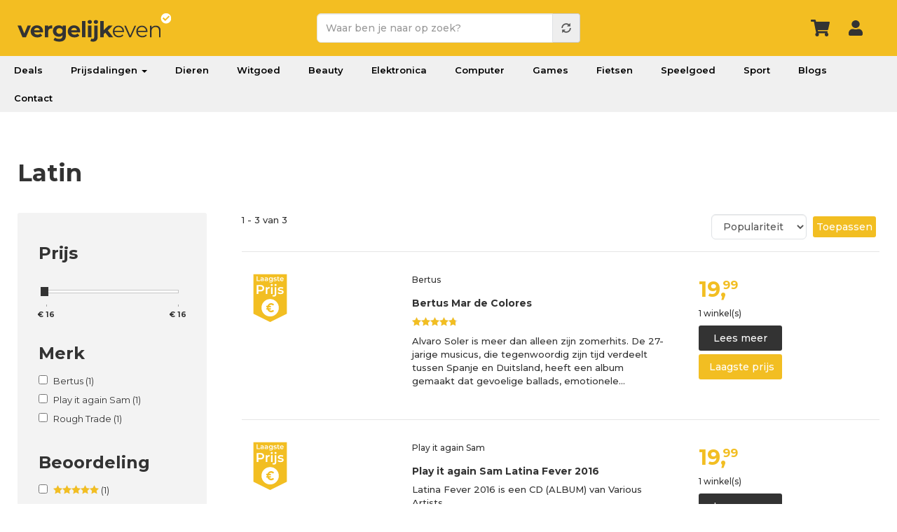

--- FILE ---
content_type: text/html; charset=UTF-8
request_url: https://www.vergelijkeven.nl/muziek-cd/latin
body_size: 10541
content:
<!DOCTYPE html>
<html  lang="nl" dir="ltr" prefix="og: https://ogp.me/ns#">
<head><script>(function(w,i,g){w[g]=w[g]||[];if(typeof w[g].push=='function')w[g].push(i)})
(window,'GTM-PQVWSPB','google_tags_first_party');</script><script>(function(w,d,s,l){w[l]=w[l]||[];(function(){w[l].push(arguments);})('set', 'developer_id.dY2E1Nz', true);
		var f=d.getElementsByTagName(s)[0],
		j=d.createElement(s);j.async=true;j.src='/xscd/';
		f.parentNode.insertBefore(j,f);
		})(window,document,'script','dataLayer');</script>
  <!-- Google Tag Manager -->
  <script>(function(w,d,s,l,i){w[l]=w[l]||[];w[l].push({'gtm.start':
        new Date().getTime(),event:'gtm.js'});var f=d.getElementsByTagName(s)[0],
      j=d.createElement(s),dl=l!='dataLayer'?'&l='+l:'';j.async=true;j.src=
      'https://www.googletagmanager.com/gtm.js?id='+i+dl;f.parentNode.insertBefore(j,f);
    })(window,document,'script','dataLayer','GTM-PQVWSPB');</script>
  <!-- End Google Tag Manager -->

  <meta charset="utf-8" />
<meta name="description" content="Vergelijk alle Latin producten. Vind de goedkoopste prijs voor Latin bij de beste winkel. ✓ Vergelijk even ✓ De beste winkels ✓ Snel besparen" />
<link rel="canonical" href="https://www.vergelijkeven.nl/muziek-cd/latin" />
<meta property="og:title" content="Latin prijs vergelijken en kopen" />
<meta property="og:description" content="Vergelijk alle Latin producten. Vind de goedkoopste prijs voor Latin bij de beste winkel. ✓ Vergelijk even ✓ De beste winkels ✓ Snel besparen" />
<meta name="Generator" content="Drupal 10 (https://www.drupal.org); Commerce 2" />
<meta name="MobileOptimized" content="width" />
<meta name="HandheldFriendly" content="true" />
<meta name="viewport" content="width=device-width, initial-scale=1.0" />
<link rel="icon" href="/favicon.ico" type="image/vnd.microsoft.icon" />

  <title>Latin prijs vergelijken en kopen| Vergelijk even</title>
  <link rel="stylesheet" media="all" href="/core/assets/vendor/jquery.ui/themes/base/core.css?t905qh" />
<link rel="stylesheet" media="all" href="/core/assets/vendor/jquery.ui/themes/base/controlgroup.css?t905qh" />
<link rel="stylesheet" media="all" href="/core/assets/vendor/jquery.ui/themes/base/autocomplete.css?t905qh" />
<link rel="stylesheet" media="all" href="/core/assets/vendor/jquery.ui/themes/base/menu.css?t905qh" />
<link rel="stylesheet" media="all" href="/core/assets/vendor/jquery.ui/themes/base/checkboxradio.css?t905qh" />
<link rel="stylesheet" media="all" href="/core/assets/vendor/jquery.ui/themes/base/resizable.css?t905qh" />
<link rel="stylesheet" media="all" href="/core/assets/vendor/jquery.ui/themes/base/button.css?t905qh" />
<link rel="stylesheet" media="all" href="/core/assets/vendor/jquery.ui/themes/base/dialog.css?t905qh" />
<link rel="stylesheet" media="all" href="/core/modules/system/css/components/align.module.css?t905qh" />
<link rel="stylesheet" media="all" href="/core/modules/system/css/components/fieldgroup.module.css?t905qh" />
<link rel="stylesheet" media="all" href="/core/modules/system/css/components/container-inline.module.css?t905qh" />
<link rel="stylesheet" media="all" href="/core/modules/system/css/components/clearfix.module.css?t905qh" />
<link rel="stylesheet" media="all" href="/core/modules/system/css/components/details.module.css?t905qh" />
<link rel="stylesheet" media="all" href="/core/modules/system/css/components/hidden.module.css?t905qh" />
<link rel="stylesheet" media="all" href="/core/modules/system/css/components/item-list.module.css?t905qh" />
<link rel="stylesheet" media="all" href="/core/modules/system/css/components/js.module.css?t905qh" />
<link rel="stylesheet" media="all" href="/core/modules/system/css/components/nowrap.module.css?t905qh" />
<link rel="stylesheet" media="all" href="/core/modules/system/css/components/position-container.module.css?t905qh" />
<link rel="stylesheet" media="all" href="/core/modules/system/css/components/progress.module.css?t905qh" />
<link rel="stylesheet" media="all" href="/core/modules/system/css/components/reset-appearance.module.css?t905qh" />
<link rel="stylesheet" media="all" href="/core/modules/system/css/components/resize.module.css?t905qh" />
<link rel="stylesheet" media="all" href="/core/modules/system/css/components/sticky-header.module.css?t905qh" />
<link rel="stylesheet" media="all" href="/core/modules/system/css/components/system-status-counter.css?t905qh" />
<link rel="stylesheet" media="all" href="/core/modules/system/css/components/system-status-report-counters.css?t905qh" />
<link rel="stylesheet" media="all" href="/core/modules/system/css/components/system-status-report-general-info.css?t905qh" />
<link rel="stylesheet" media="all" href="/core/modules/system/css/components/tablesort.module.css?t905qh" />
<link rel="stylesheet" media="all" href="/core/modules/system/css/components/tree-child.module.css?t905qh" />
<link rel="stylesheet" media="all" href="/modules/custom/deal/css/deal-variables.css?t905qh" />
<link rel="stylesheet" media="all" href="/modules/custom/deal/css/deal-user-navigation.css?t905qh" />
<link rel="stylesheet" media="all" href="/core/modules/ckeditor5/css/ckeditor5.dialog.fix.css?t905qh" />
<link rel="stylesheet" media="all" href="/core/modules/views/css/views.module.css?t905qh" />
<link rel="stylesheet" media="all" href="/modules/jquery_ui/assets/vendor/jquery.ui/themes/base/core.css?t905qh" />
<link rel="stylesheet" media="all" href="/modules/jquery_ui/assets/vendor/jquery.ui/themes/base/slider.css?t905qh" />
<link rel="stylesheet" media="all" href="/libraries/jquery-ui-slider-pips/dist/jquery-ui-slider-pips.min.css?t905qh" />
<link rel="stylesheet" media="all" href="/modules/facets/modules/facets_range_widget/css/slider.css?t905qh" />
<link rel="stylesheet" media="all" href="/core/assets/vendor/jquery.ui/themes/base/theme.css?t905qh" />
<link rel="stylesheet" media="all" href="/modules/responsive_menu/css/responsive_menu.css?t905qh" />
<link rel="stylesheet" media="all" href="/libraries/mmenu/dist/mmenu.css?t905qh" />
<link rel="stylesheet" media="all" href="/libraries/mmenu/dist/wrappers/bootstrap/mmenu.bootstrap.css?t905qh" />
<link rel="stylesheet" media="all" href="/core/modules/layout_discovery/layouts/onecol/onecol.css?t905qh" />
<link rel="stylesheet" media="all" href="/modules/jquery_ui/assets/vendor/jquery.ui/themes/base/theme.css?t905qh" />
<link rel="stylesheet" media="all" href="/modules/facets/css/hierarchical.css?t905qh" />
<link rel="stylesheet" media="all" href="//fonts.googleapis.com/css2?family=Montserrat:wght@400;500;600;700&amp;display=swap" />
<link rel="stylesheet" media="all" href="/libraries/bootstrap/css/bootstrap.min.css?t905qh" />
<link rel="stylesheet" media="all" href="/themes/bons_theme/icomoon/style.css?t905qh" />
<link rel="stylesheet" media="all" href="https://img.vergelijkeven.nl/public/color/bons_theme-2e5318b2/colors.css?t905qh" />
<link rel="stylesheet" media="all" href="/themes/bons_theme/css/section.css?t905qh" />
<link rel="stylesheet" media="all" href="/themes/bons_theme/css/element.css?t905qh" />
<link rel="stylesheet" media="all" href="/themes/bons_theme/css/style.css?t905qh" />
<link rel="stylesheet" media="all" href="/themes/custom/vergelijk/css/style.css?t905qh" />
<link rel="stylesheet" media="all" href="/themes/custom/vergelijk/css/dustin.css?t905qh" />
<link rel="stylesheet" media="all" href="/themes/custom/vergelijk/css/responsive.css?t905qh" />
<link rel="stylesheet" media="all" href="/themes/custom/vergelijk/css/popup-auth.css?t905qh" />

  <link rel="apple-touch-icon" sizes="57x57" href="/apple-icon-57x57.png">
  <link rel="apple-touch-icon" sizes="60x60" href="/apple-icon-60x60.png">
  <link rel="apple-touch-icon" sizes="72x72" href="/apple-icon-72x72.png">
  <link rel="apple-touch-icon" sizes="76x76" href="/apple-icon-76x76.png">
  <link rel="apple-touch-icon" sizes="114x114" href="/apple-icon-114x114.png">
  <link rel="apple-touch-icon" sizes="120x120" href="/apple-icon-120x120.png">
  <link rel="apple-touch-icon" sizes="144x144" href="/apple-icon-144x144.png">
  <link rel="apple-touch-icon" sizes="152x152" href="/apple-icon-152x152.png">
  <link rel="apple-touch-icon" sizes="180x180" href="/apple-icon-180x180.png">
  <link rel="icon" type="image/png" sizes="192x192"  href="/android-icon-192x192.png">
  <link rel="icon" type="image/png" sizes="32x32" href="/favicon-32x32.png">
  <link rel="icon" type="image/png" sizes="96x96" href="/favicon-96x96.png">
  <link rel="icon" type="image/png" sizes="16x16" href="/favicon-16x16.png">
  <link rel="preload" href="https://wct-2.com/wct.js" as="script">
  <link rel="manifest" href="/manifest.json">
  <meta name="msapplication-TileColor" content="#ffffff">
  <meta name="msapplication-TileImage" content="/ms-icon-144x144.png">
  <meta name="theme-color" content="#ffffff">
  <script type="text/javascript">
    (function(w, c, t, u) {
      w._wct = w._wct || {}; w._wct = u;
      var s = c.createElement(t);
      s.type = 'text/javascript'; s.async = true; s.src = 'https://wct-2.com/wct.js?type=session';
      var r = c.getElementsByTagName(t)[0];
      r.parentNode.insertBefore(s, r);
    }(window, document, 'script', {
      'uid' : '9XRFHN',
      'google_tracking_id' : 'UA-90045719-1',
      'proxy' : 'https://wct-2.com',
      'auto_tagging' : true
    }));
  </script>
  <script async src="https://rum.cronitor.io/script.js"></script>
  <script>
    window.cronitor = window.cronitor || function() { (window.cronitor.q = window.cronitor.q || []).push(arguments); };
    cronitor('config', { clientKey: 'ca671357d536381ca9507ce4e6447c46' });
  </script>
</head>
<body class="path-taxonomy has-glyphicons">
<!-- Google Tag Manager (noscript) -->
<noscript><iframe src="https://www.googletagmanager.com/ns.html?id=GTM-PQVWSPB"
                  height="0" width="0" style="display:none;visibility:hidden"></iframe></noscript>
<!-- End Google Tag Manager (noscript) -->
<a href="#main-content" class="visually-hidden focusable skip-link">
  Overslaan en naar de inhoud gaan
</a>

<div class="responsive-menu-page-wrapper">
  

  <div role="main" class="fluid-container js-quickedit-main-content">
                              <div>
            <section id="block-responsivemenumobileicon" class="responsive-menu-toggle-wrapper responsive-menu-toggle block block-responsive-menu block-responsive-menu-toggle clearfix">
  
    
      <a id="toggle-icon" class="toggle responsive-menu-toggle-icon" title="Menu" href="#off-canvas">
  <span class="icon"></span><span class="label">Menu</span>
</a>
  </section>

<section id="block-header" class="block block-block-content block-block-content4ffe6e12-d495-4f42-8b19-76d30b364fc8 clearfix">
  
    
        <div class="layout layout--onecol">
    <div  class="layout__region layout__region--content">
      <section class="block block-layout-builder block-field-blockblock-contentsectionfield-sections clearfix">
  
    
      
      <div class="field field--name-field-sections field--type-entity-reference field--label-hidden field--items">
              <div class="field--item"><div class="section section7 header accent pads" >
  <div class="container">
    <div class="row">
      <div class="col-sm-4">
                <div class="element element10">
<div class="element-body">
<a href="/" class="logo"></a>
</div>
</div>

              </div>
      <div class="col-sm-4">
                <div class="element element11">
 
<section class="block block-vergelijkeven block-vergelijkeven-search-block clearfix" style="display: none;">
  
    
      <a class="close-search" href="#"></a><form class="vergelijkeven-search-form" data-drupal-selector="vergelijkeven-search-form" action="/zoeken" method="get" id="vergelijkeven-search-form" accept-charset="UTF-8">
  <div class="form-item js-form-item form-type-textfield js-form-type-textfield form-item-query js-form-item-query form-no-label form-group form-autocomplete">
  
  
  <div class="input-group"><input data-drupal-selector="edit-query" class="form-autocomplete form-text required form-control" data-autocomplete-path="/autocomplete/products" type="text" id="edit-query--3" name="query" value="" size="60" maxlength="128" placeholder="Waar ben je naar op zoek?" required="required" aria-required="true" /><span class="input-group-addon"><span class="icon glyphicon glyphicon-refresh ajax-progress ajax-progress-throbber" aria-hidden="true"></span></span></div>

  
  
  </div>
<div data-drupal-selector="edit-actions" class="form-actions form-group js-form-wrapper form-wrapper" id="edit-actions--3"><button data-drupal-selector="edit-submit" class="button js-form-submit form-submit btn-default btn" type="submit" id="edit-submit" name="op" value=""></button></div>

</form>

  </section>

</div>

              </div>
      <div class="col-sm-4">
                <div class="element element12 user-icons">
 
<section class="block block-vergelijkeven block-vergelijkeven-user-menu-block clearfix">
  
    
      <div class="inlog"><a href="/cart" class="wagen-icon"></a><a href="/user/login" class="login-icon use-ajax" style="" data-dialog-type="modal" data-dialog-options="{&quot;width&quot;:&quot;100%&quot;,&quot;height&quot;:&quot;100%&quot;,&quot;dialogClass&quot;:&quot;popup-auth popup-auth--login&quot;}"></a><a href="/" class="top-search"></a></div>
  </section>


</div>

              </div>
  </div>
</div></div>
          </div>
  
  </section>


    </div>
  </div>

  </section>

<nav role="navigation" aria-labelledby="block-vergelijk-main-menu-menu" id="block-vergelijk-main-menu" class="block block-menu navigation menu--main">
        
      <ul class="menu menu--main nav navbar-nav">
                      <li class="first">
                                        <a href="/deals" data-drupal-link-system-path="deals">Deals</a>
              </li>
                      <li class="expanded dropdown">
                                                                    <a href="/prijsdalingen" class="dropdown-toggle" data-toggle="dropdown" data-drupal-link-system-path="node/992582">Prijsdalingen <span class="caret"></span></a>
                        <ul class="dropdown-menu">
                      <li class="first">
                                        <a href="/prijsdalingen" data-drupal-link-system-path="node/992582">Populair</a>
              </li>
                      <li>
                                        <a href="/prijsdalingen/fotocameras">Fotocamera&#039;s</a>
              </li>
                      <li>
                                        <a href="/prijsdalingen/huishoudelijke-apparaten">Huishoudelijke apparaten</a>
              </li>
                      <li>
                                        <a href="/prijsdalingen/koptelefoons">Koptelefoons</a>
              </li>
                      <li class="last">
                                        <a href="/prijsdalingen/televisies" data-drupal-link-system-path="node/2581053">Televisies</a>
              </li>
        </ul>
  
              </li>
                      <li>
                                        <a href="/dieren" data-drupal-link-system-path="taxonomy/term/1426">Dieren</a>
              </li>
                      <li>
                                        <a href="/elektronica/huishoudelijke-apparaten" data-drupal-link-system-path="taxonomy/term/233">Witgoed</a>
              </li>
                      <li>
                                        <a href="/beauty" data-drupal-link-system-path="taxonomy/term/1380">Beauty</a>
              </li>
                      <li>
                                        <a href="/elektronica" data-drupal-link-system-path="taxonomy/term/232">Elektronica</a>
              </li>
                      <li>
                                        <a href="/computer" data-drupal-link-system-path="taxonomy/term/641">Computer</a>
              </li>
                      <li>
                                        <a href="/games" data-drupal-link-system-path="taxonomy/term/741">Games</a>
              </li>
                      <li>
                                        <a href="/fietsen-accessoires/fietsen" data-drupal-link-system-path="taxonomy/term/1934">Fietsen</a>
              </li>
                      <li>
                                        <a href="/speelgoed" data-drupal-link-system-path="taxonomy/term/137">Speelgoed</a>
              </li>
                      <li>
                                        <a href="/sport" data-drupal-link-system-path="taxonomy/term/995">Sport</a>
              </li>
                      <li>
                                        <a href="/blogs" data-drupal-link-system-path="node/5999228">Blogs</a>
              </li>
                      <li class="last">
                                        <a href="/contact" data-drupal-link-system-path="node/940022">Contact</a>
              </li>
        </ul>
  

  </nav>


          </div>
              
                      
                
                          <a id="main-content"></a>
          <div data-drupal-messages-fallback class="hidden"></div>
  <div>
  
    
  <div class="main search row bs-2col-stacked">
  

    <div class="col-sm-12 bs-region bs-region--top">
    <section class="block block-vergelijkeven block-vergelijkeven-term-title clearfix">
  
    
      <h1>Latin</h1>

  </section>


  </div>
  
    <div class="facets-sidebar col-sm-3 bs-region bs-region--left">
    <section class="block block-layout-builder block-field-blocktaxonomy-termcategoryfield-sidebar-blocks clearfix">
  
    
      
      <div class="field field--name-field-sidebar-blocks field--type-entity-reference field--label-hidden field--items">
              <div class="field--item">
      <div class="field field--name-field-facets field--type-block-field field--label-hidden field--items">
              <div class="field--item"><section class="facet-inactive hidden block-facet--category block block-facets block-facet-blockcategorie-term-id clearfix" id="block-categorietermid">
  
      <h3 class="block-title">Categorie</h3>
    
      <div data-drupal-facet-id="categorie_term_id" class="facet-empty facet-hidden form-group"><div class="facets-widget-category">
      
</div>
</div>

  </section>

</div>
              <div class="field--item"><section class="facet-inactive block-facet--range-slider block block-facets block-facet-blockcategorie-prijs clearfix" id="block-categorieprijs">
  
      <h3 class="block-title">Prijs</h3>
    
      <div class="facets-widget-range_slider">
      <ul data-drupal-facet-id="categorie_prijs" data-drupal-facet-alias="prijs" class="facet-inactive item-list__range_slider"><li><div class="facet-slider" id="categorie_prijs"></div>
</li></ul>
</div>

  </section>

</div>
              <div class="field--item"><section class="facet-inactive hidden block-facet--checkbox block block-facets block-facet-blockcategory-on-sale clearfix" id="block-categoryonsale">
  
      <h3 class="block-title">Korting / Afgeprijsd</h3>
    
      <div data-drupal-facet-id="category_on_sale" class="facet-empty facet-hidden form-group"><div class="facets-widget-checkbox">
      
</div>
</div>

  </section>

</div>
              <div class="field--item"><section class="facet-inactive block-facet--checkbox block block-facets block-facet-blockcategorie-merk-naam clearfix" id="block-categoriemerknaam">
  
      <h3 class="block-title">Merk</h3>
    
      <div class="facets-widget-checkbox">
      <ul data-drupal-facet-id="categorie_merk_naam" data-drupal-facet-alias="merk" class="facet-inactive js-facets-checkbox-links item-list__checkbox"><li class="facet-item"><a href="/muziek-cd/latin?f%5B0%5D=merk%3ABertus" rel="nofollow" data-drupal-facet-item-id="merk-bertus" data-drupal-facet-item-value="Bertus" data-drupal-facet-item-count="1"><span class="facet-item__value">Bertus</span>
  <span class="facet-item__count">(1)</span>
</a></li><li class="facet-item"><a href="/muziek-cd/latin?f%5B0%5D=merk%3APlay%20it%20again%20Sam" rel="nofollow" data-drupal-facet-item-id="merk-play-it-again-sam" data-drupal-facet-item-value="Play it again Sam" data-drupal-facet-item-count="1"><span class="facet-item__value">Play it again Sam</span>
  <span class="facet-item__count">(1)</span>
</a></li><li class="facet-item"><a href="/muziek-cd/latin?f%5B0%5D=merk%3ARough%20Trade" rel="nofollow" data-drupal-facet-item-id="merk-rough-trade" data-drupal-facet-item-value="Rough Trade" data-drupal-facet-item-count="1"><span class="facet-item__value">Rough Trade</span>
  <span class="facet-item__count">(1)</span>
</a></li></ul>
</div>

  </section>

</div>
              <div class="field--item"><section class="facet-inactive block-facet--stars block block-facets block-facet-blockcategorie-stars clearfix" id="block-categoriestars">
  
      <h3 class="block-title">Beoordeling</h3>
    
      <div class="facets-widget-stars">
      <ul data-drupal-facet-id="categorie_stars" data-drupal-facet-alias="stars" class="facet-inactive js-facets-checkbox-links item-list__stars"><li class="facet-item"><a href="/muziek-cd/latin?f%5B0%5D=stars%3A5" rel="nofollow" data-drupal-facet-item-id="stars-5" data-drupal-facet-item-value="5" data-drupal-facet-item-count="1"><span class="rating"><span class="rating-value" data-stars="100%">&nbsp;</span></span>
  <span class="facet-item__count">(1)</span>
</a></li></ul>
</div>

  </section>

</div>
              <div class="field--item"><section class="facet-inactive hidden block-facet--checkbox block block-facets block-facet-blockcategorie-toplist clearfix" id="block-categorietoplist">
  
      <h3 class="block-title">Vergelijkeven Keuze</h3>
    
      <div data-drupal-facet-id="categorie_toplist" class="facet-empty facet-hidden form-group"><div class="facets-widget-checkbox">
      
</div>
</div>

  </section>

</div>
              <div class="field--item"><section class="facet-inactive hidden block-facet--delivery block block-facets block-facet-blockcategorie-levertijd clearfix" id="block-categorielevertijd">
  
      <h3 class="block-title">Levertijd</h3>
    
      <div data-drupal-facet-id="categorie_levertijd" class="facet-empty facet-hidden form-group"><div class="facets-widget-delivery">
      
</div>
</div>

  </section>

</div>
              <div class="field--item"><section class="facet-inactive block-facet--checkbox block block-facets block-facet-blockcategorie-voorraad clearfix" id="block-categorievoorraad">
  
      <h3 class="block-title">Voorraad</h3>
    
      <div class="facets-widget-checkbox">
      <ul data-drupal-facet-id="categorie_voorraad" data-drupal-facet-alias="voorraad" class="facet-inactive js-facets-checkbox-links item-list__checkbox"><li class="facet-item"><a href="/muziek-cd/latin?f%5B0%5D=voorraad%3A0" rel="nofollow" data-drupal-facet-item-id="voorraad-0" data-drupal-facet-item-value="0" data-drupal-facet-item-count="3"><span class="facet-item__value">Nee</span>
  <span class="facet-item__count">(3)</span>
</a></li></ul>
</div>

  </section>

</div>
          </div>
  </div>
          </div>
  
  </section>


  </div>
  
    <div class="col-sm-9">
    <section class="block block-layout-builder block-field-blocktaxonomy-termcategoryfield-view clearfix">
  
    
      
            <div class="field field--name-field-view field--type-viewsreference field--label-hidden field--item"><div class="views-element-container form-group"><div class="overview view view-product-overview view-id-product_overview view-display-id-block_2 js-view-dom-id-c630cd231239574ff091a54a783ea29e12b863894c130f11eaa311083114f8af">
  
    
      <div class="view-header">
      <button class="btn filter">Filteren</button>1 - 3 van 3
    </div>
        <div class="view-filters form-group">
      <form class="views-exposed-form" data-drupal-selector="views-exposed-form-product-overview-block-2" action="/muziek-cd/latin" method="get" id="views-exposed-form-product-overview-block-2" accept-charset="UTF-8">
  <div class="form--inline form-inline clearfix">
  <div class="form-item js-form-item form-type-textfield js-form-type-textfield form-item-query js-form-item-query form-no-label form-group">
  
  
  <input placeholder="Waar ben je naar op zoek?" data-drupal-selector="edit-query" class="form-text form-control" type="text" id="edit-query--2" name="query" value="" size="30" maxlength="128" />

  
  
  </div>
<div class="form-item js-form-item form-type-select js-form-type-select form-item-sort-by js-form-item-sort-by form-group">
      <label for="edit-sort-by--2" class="control-label">Sorteren op</label>
  
  
  <div class="select-wrapper"><select data-drupal-selector="edit-sort-by" class="form-select form-control" id="edit-sort-by--2" name="sort_by"><option
            value="popularity" selected="selected">Populariteit</option><option
            value="search_api_relevance">Relevantie</option><option
            value="price">Prijs</option><option
            value="price_diff">Prijsverschil</option></select></div>

  
  
  </div>
<div data-drupal-selector="edit-actions" class="form-actions form-group js-form-wrapper form-wrapper" id="edit-actions--2"><button data-drupal-selector="edit-submit-product-overview-2" class="button js-form-submit form-submit btn-default btn" type="submit" id="edit-submit-product-overview--2" value="Toepassen">Toepassen</button></div>

</div>

</form>

    </div>
    
      <div class="view-content">
          <div class="row"><div class="col-left"><div class="image">
<a href="/product/bertus-mar-de-colores">
<span class="atl"></span>
<img src="https://img.vergelijkeven.nl/public/styles/overview/public/product/8292854.jpg?VersionId=4_z88fecbfca3a9ca6185d40019_f1190d936e6e58a83_d20250625_m020129_c005_v0501030_t0031_u01750816889903&amp;itok=o3_Gn8-p" alt="" class="img-responsive"  fetchpriority="high"  />


</a></div></div><div class="col-group">
<div class="col-mid">
<div class="brand">Bertus</div>
<h3><a href="/product/bertus-mar-de-colores">Bertus Mar de Colores</a></h3>
<div class="rating"><div class="rating-value" data-stars="96%">&nbsp;</div></div>
<div class="summary">  </div>
<div class="body">Alvaro Soler is meer dan alleen zijn zomerhits. De 27-jarige musicus, die tegenwoordig zijn tijd verdeelt tussen Spanje en Duitsland, heeft een album gemaakt dat gevoelige ballads, emotionele…</div>
</div>
<div class="col-right">
<div class="price"> <span class="amount">19,<span class="dec">99</span></div>
<div class="count"> 1 winkel(s)</div>
<a class="btn show-more" href="/product/bertus-mar-de-colores">Lees meer</a>
<a rel="nofollow" class="btn show-lowest" href="/ext/58361055/151935487560">Laagste prijs</a>
<a class="click-area" href="/product/bertus-mar-de-colores"></a>
</div>
</div></div>
    <div class="row"><div class="col-left"><div class="image">
<a href="/product/play-it-again-sam-latina-fever-2016">
<span class="atl"></span>
<img src="https://img.vergelijkeven.nl/public/styles/overview/public/product/8313253.jpg?VersionId=4_z88fecbfca3a9ca6185d40019_f1089b5efb57823d6_d20250606_m084343_c005_v0501007_t0041_u01749199423709&amp;itok=Z9B2t7iK" alt="" class="img-responsive"  fetchpriority="high"  />


</a></div></div><div class="col-group">
<div class="col-mid">
<div class="brand">Play it again Sam</div>
<h3><a href="/product/play-it-again-sam-latina-fever-2016">Play it again Sam Latina Fever 2016</a></h3>

<div class="summary">  </div>
<div class="body">Latina Fever 2016 is een CD (ALBUM) van Various Artists.…</div>
</div>
<div class="col-right">
<div class="price"> <span class="amount">19,<span class="dec">99</span></div>
<div class="count"> 1 winkel(s)</div>
<a class="btn show-more" href="/product/play-it-again-sam-latina-fever-2016">Lees meer</a>
<a rel="nofollow" class="btn show-lowest" href="/ext/58362226/151935491027">Laagste prijs</a>
<a class="click-area" href="/product/play-it-again-sam-latina-fever-2016"></a>
</div>
</div></div>
    <div class="row"><div class="col-left"><div class="image">
<a href="/product/rough-trade-compassion">
<span class="atl"></span>
<img src="https://img.vergelijkeven.nl/public/styles/overview/public/product/8317944.jpg?VersionId=4_z88fecbfca3a9ca6185d40019_f105812962d6db6cf_d20250606_m084347_c005_v0501018_t0029_u01749199427279&amp;itok=9jqQ2Vy5" alt="" class="img-responsive"  fetchpriority="high"  />


</a></div></div><div class="col-group">
<div class="col-mid">
<div class="brand">Rough Trade</div>
<h3><a href="/product/rough-trade-compassion">Rough Trade Compassion</a></h3>

<div class="summary">  </div>
<div class="body">Sexteto Canyengue is een album van Carel Kraayenhof uit 2009 en is uitgebracht onder het label Bando Dreams…</div>
</div>
<div class="col-right">
<div class="price"> <span class="amount">16,<span class="dec">99</span></div>
<div class="count"> 1 winkel(s)</div>
<a class="btn show-more" href="/product/rough-trade-compassion">Lees meer</a>
<a rel="nofollow" class="btn show-lowest" href="/ext/58365263/151935494055">Laagste prijs</a>
<a class="click-area" href="/product/rough-trade-compassion"></a>
</div>
</div></div>

    </div>
  
      
          </div>
</div>
</div>
      
  </section>


  </div>
  
    <div class="col-sm-12 bs-region bs-region--bottom">
    <section class="block block-layout-builder block-field-blocktaxonomy-termcategoryfield-sections clearfix">
  
    
      
      <div class="field field--name-field-sections field--type-entity-reference field--label-hidden field--items">
              <div class="field--item"><div class="section section12 pads" >
  <div class="container">
    <div class="row">
      <div class="col-sm-12">
                <div class="element element22">
<div class="element-view">
<div class="views-element-container form-group"><div class="view view-taxonomy-grid view-id-taxonomy_grid view-display-id-block_1 js-view-dom-id-0659f07b6ad3da86c65aa40e0e8506268de58683078a40ad24532312d02cf984">
  
    
      
  
          </div>
</div>

</div>
</div>

              </div>
  </div>
</div></div>
          </div>
  
  </section>


  </div>
  
</div>

</div>



        
    </div>

        <section id="block-footer" class="block block-block-content block-block-content2592c475-abc6-45f3-9910-62356a19010b clearfix">
  
    
        <div class="layout layout--onecol">
    <div  class="layout__region layout__region--content">
      <section class="block block-layout-builder block-field-blockblock-contentsectionfield-sections clearfix">
  
    
      
      <div class="field field--name-field-sections field--type-entity-reference field--label-hidden field--items">
              <div class="field--item"><div class="section section33 light pads" >
  <div class="container">
    <div class="row">
      <div class="col-sm-12">
                <div class="element element49 text-center">
 
<section class="block block-vergelijkeven block-vergelijkeven-subscribe-block clearfix">
  
    
      <form class="vergelijkeven-subscribe-form" data-drupal-selector="vergelijkeven-subscribe-form" action="/muziek-cd/latin" method="post" id="vergelijkeven-subscribe-form" accept-charset="UTF-8">
  <div class="form-item js-form-item form-type-textfield js-form-type-textfield form-item-email js-form-item-email form-group">
      <label for="edit-email--2" class="control-label js-form-required form-required">Schrijf je in voor onze nieuwsbrief</label>
  
  
  <input data-drupal-selector="edit-email" class="form-text required form-control" type="text" id="edit-email--2" name="email" value="" size="60" maxlength="128" placeholder="E-mailadres" required="required" aria-required="true" />

  
  
  </div>
<input autocomplete="off" data-drupal-selector="form-xlbp44x62zkex1kpi-vm6uvtmrva4u5m1o9hv5-amvi" type="hidden" name="form_build_id" value="form-xLBp44X62ZkEX1kPI-Vm6UVTmRvA4u5M1o9hV5-AmvI" /><input data-drupal-selector="edit-vergelijkeven-subscribe-form" type="hidden" name="form_id" value="vergelijkeven_subscribe_form" /><div data-drupal-selector="edit-actions" class="form-actions form-group js-form-wrapper form-wrapper" id="edit-actions--3"><button data-drupal-selector="edit-submit" class="button js-form-submit form-submit btn-default btn" type="submit" id="edit-submit--3" name="op" value="Aanmelden">Aanmelden</button></div>

</form>

  </section>


</div>

              </div>
  </div>
</div></div>
              <div class="field--item"><div class="section section19 footer-title" >
  <div class="container">
    <div class="row">
      <div class="col-sm-4">
                <div class="element element153">
<div class="element-body">
<p><a href="https://play.google.com/store/apps/details?id=nl.vergelijkeven.vergelijkeven">Vergelijkeven app (Android)</a></p>
</div>
</div>

              </div>
      <div class="col-sm-4">
                <div class="element element29">
<div class="element-body">
<p><a href="https://apps.apple.com/nl/app/vergelijkeven-nl/id6740270301">Vergelijkeven app (iOS)</a></p>
</div>
</div>

              </div>
      <div class="col-sm-4">
                <div class="element element30">
<div class="element-body">
<p><a href="/prijsdalingen">Prijsdalingen!</a></p>
</div>
</div>

              </div>
  </div>
</div></div>
              <div class="field--item"><div class="section section8 footer pads" >
  <div class="container">
        <div class="row">
      <div class="col-sm-3">
                <div class="element element14">
<h3  class="element-title">Vergelijken</h3>
<div class="element-body">
<ul>
	<li><a href="/autoverzekering-vergelijken">Autoverzekering</a></li>
	<li><a href="/energie-vergelijken">Energie</a></li>
	<li><a href="/internet-tv-en-bellen-vergelijken">Internet, tv en bellen</a></li>
	<li><a href="/mobiele-abonnement-vergelijken">Mobiele abonnement</a></li>
	<li><a href="/sim-only-vergelijken">Sim-only</a></li>
	<li><a href="/zorgverzekering-vergelijken">Zorgverzekering</a></li>
</ul>
</div>
</div>

              </div>
      <div class="col-sm-3">
                <div class="element element15">
<h3  class="element-title">Producten</h3>
<div class="element-body">
<ul>
	<li><a href="/prijsdalingen">Prijsdalingen</a></li>
	<li><a href="/baby">Baby &amp; Kinderen</a></li>
	<li><a href="/beauty">Beauty</a></li>
	<li><a href="/computer">Computer</a></li>
	<li><a href="/dieren">Dieren</a></li>
	<li><a href="/games">Games</a></li>
	<li><a href="/elektronica">Elektronica</a></li>
	<li><a href="/speelgoed">Speelgoed</a></li>
</ul>
</div>
</div>

              </div>
      <div class="col-sm-3">
                <div class="element element16">
<h3  class="element-title">Vergelijkeven.nl</h3>
<div class="element-body">
<ul>
	<li><a href="/veel-gestelde-vragen">Veel gestelde vragen</a></li>
	<li><a href="/algemene-voorwaarden">Algemene voorwaarden</a></li>
	<li><a href="/betalen">Betalen</a></li>
	<li><a href="/garantie-en-reparatie">Garantie en reparatie</a></li>
	<li><a href="/retourneren">Retourneren</a></li>
	<li><a href="/contact">Contact</a></li>
</ul>
</div>
</div>

              </div>
      <div class="col-sm-3">
                <div class="element element17">
<h3  class="element-title">Wil je ons volgen?</h3>
<div class="element-body">
<ul>
	<li><a href="https://www.instagram.com/vergelijkeven.nl">Instagram</a></li>
	<li><a href="https://www.facebook.com/profile.php?id=100095309412569">Facebook</a></li>
	<li><a href="https://twitter.com/vergelijkeven">Twitter</a></li>
</ul>

<p><img alt="Betaalmethode is iDeal" src="/sites/default/files/2023-12/Ideal-Logo.png" width="100px"></p>
</div>
</div>

              </div>
  </div>
</div></div>
              <div class="field--item"><div class="section section21 footer-onder pads" >
  <div class="container">
    <div class="row">
      <div class="col-sm-4">
              </div>
      <div class="col-sm-4">
                <div class="element element33 text-center">
<div class="element-body">
<p>&nbsp;</p>

<ul>
	<li><a href="/adverteren">Adverteren</a></li>
	<li><a href="/webwinkel-aansluiten">Webwinkel aansluiten</a></li>
	<li><a href="/winkels">Leveranciers</a></li>
	<li><a href="/disclaimer">Disclaimer</a></li>
	<li><a href="/privacy">Privacy</a></li>
	<li><a href="/Vacatures">Vacatures</a></li>
	<li>KvK: 53986644</li>
	<li>BTW: NL002272396B86</li>
</ul>

<p><a href="/copyright">Copyright</a> Vergelijk even door Creature © 2017 - 2025</p>
</div>
</div>

              </div>
      <div class="col-sm-4">
              </div>
  </div>
</div></div>
          </div>
  
  </section>


    </div>
  </div>

  </section>

<section id="block-comparebar" class="block block-vergelijkeven block-vergelijkeven-compare-bar-block clearfix">
  
    
      
  </section>



  
</div>
<div class="off-canvas-wrapper"><div id="off-canvas">
              <ul>
                    <li class="menu-item--a0e3ac57-7276-446f-bb02-efc88e9698b2 menu-name--main">
        <a href="/deals" data-drupal-link-system-path="deals">Deals</a>
              </li>
                <li class="menu-item--a56182f4-bba1-4b44-af4a-39bc8e5dc74c menu-name--main">
        <a href="/prijsdalingen" data-drupal-link-system-path="node/992582">Prijsdalingen</a>
                                <ul>
                    <li class="menu-item--_218a51f-b2b5-4f39-b98b-94194fab8fc6 menu-name--main">
        <a href="/prijsdalingen" data-drupal-link-system-path="node/992582">Populair</a>
              </li>
                <li class="menu-item--_251cb62-6ac0-48e6-9df0-0d50870eb705 menu-name--main">
        <a href="/prijsdalingen/fotocameras">Fotocamera&#039;s</a>
              </li>
                <li class="menu-item--e18272e6-c763-472e-ab6e-3f8ffab2e504 menu-name--main">
        <a href="/prijsdalingen/huishoudelijke-apparaten">Huishoudelijke apparaten</a>
              </li>
                <li class="menu-item--bf27872c-ed16-4288-b1f9-a2bb81d9d11b menu-name--main">
        <a href="/prijsdalingen/koptelefoons">Koptelefoons</a>
              </li>
                <li class="menu-item--dc184d27-77fa-42d7-b668-3f33b03f718c menu-name--main">
        <a href="/prijsdalingen/televisies" data-drupal-link-system-path="node/2581053">Televisies</a>
              </li>
        </ul>
  
              </li>
                <li class="menu-item--_cf4d7ad-e1b6-4603-bb18-a842d529bb36 menu-name--main">
        <a href="/dieren" data-drupal-link-system-path="taxonomy/term/1426">Dieren</a>
              </li>
                <li class="menu-item--d4f02413-af8f-4d2b-baf3-c7cae91b18d9 menu-name--main">
        <a href="/elektronica/huishoudelijke-apparaten" data-drupal-link-system-path="taxonomy/term/233">Witgoed</a>
                                <ul>
                    <li class="menu-item--_1008a3d-590f-47d6-81f6-0477e4ddc6a7 menu-name--main">
        <a href="/elektronica-huishoudelijke-apparaten/wasmachines" data-drupal-link-system-path="taxonomy/term/663">Wasmachines</a>
              </li>
                <li class="menu-item--_97ad626-95cb-4202-8eb8-503109d49be8 menu-name--main">
        <a href="/elektronica-huishoudelijke-apparaten/wasdrogers" data-drupal-link-system-path="taxonomy/term/1194">Wasdrogers</a>
              </li>
                <li class="menu-item--e0a8df2c-aae5-4ec3-aaba-ff03a7d0d560 menu-name--main">
        <a href="/elektronica-keukenapparaten/koelkasten" data-drupal-link-system-path="taxonomy/term/338">Koelkasten</a>
              </li>
                <li class="menu-item--e67cc2bf-c399-455b-a0a3-a831b462d15b menu-name--main">
        <a href="/elektronica-keukenapparaten/vaatwassers" data-drupal-link-system-path="taxonomy/term/1169">Vaatwassers</a>
              </li>
        </ul>
  
              </li>
                <li class="menu-item--_c32d007-beb3-460e-95c7-3c39f7f00694 menu-name--main">
        <a href="/beauty" data-drupal-link-system-path="taxonomy/term/1380">Beauty</a>
              </li>
                <li class="menu-item--_f23e5a5-c027-4655-881a-e8404fc92a64 menu-name--main">
        <a href="/elektronica" data-drupal-link-system-path="taxonomy/term/232">Elektronica</a>
              </li>
                <li class="menu-item--_78897ee-f195-4d74-b474-5fb401df4982 menu-name--main">
        <a href="/computer" data-drupal-link-system-path="taxonomy/term/641">Computer</a>
              </li>
                <li class="menu-item--c2fd0e14-e663-4d62-abeb-bced3040c4b2 menu-name--main">
        <a href="/games" data-drupal-link-system-path="taxonomy/term/741">Games</a>
              </li>
                <li class="menu-item--_91e62a5-fe5b-470b-b895-5840385054bb menu-name--main">
        <a href="/fietsen-accessoires/fietsen" data-drupal-link-system-path="taxonomy/term/1934">Fietsen</a>
              </li>
                <li class="menu-item--_826db80-2b74-42a7-8bf9-012d00fd11c7 menu-name--main">
        <a href="/speelgoed" data-drupal-link-system-path="taxonomy/term/137">Speelgoed</a>
              </li>
                <li class="menu-item--_1d5db74-2111-4267-a174-b00233d7adb6 menu-name--main">
        <a href="/sport" data-drupal-link-system-path="taxonomy/term/995">Sport</a>
              </li>
                <li class="menu-item--f2a80637-8bf8-4bea-9113-58ac80a85c92 menu-name--main">
        <a href="/blogs" data-drupal-link-system-path="node/5999228">Blogs</a>
              </li>
                <li class="menu-item--d7bc1ee2-9419-4796-91dd-a1834d2c706e menu-name--main">
        <a href="/contact" data-drupal-link-system-path="node/940022">Contact</a>
              </li>
        </ul>
  

</div></div>
<script type="application/json" data-drupal-selector="drupal-settings-json">{"path":{"baseUrl":"\/","pathPrefix":"","currentPath":"taxonomy\/term\/10830","currentPathIsAdmin":false,"isFront":false,"currentLanguage":"nl"},"pluralDelimiter":"\u0003","suppressDeprecationErrors":true,"ajaxPageState":{"libraries":"[base64]","theme":"vergelijk","theme_token":null},"ajaxTrustedUrl":{"form_action_p_pvdeGsVG5zNF_XLGPTvYSKCf43t8qZYSwcfZl2uzM":true,"\/muziek-cd\/latin":true,"\/zoeken":true},"responsive_menu":{"position":"left","theme":"theme-light","pagedim":"none","modifyViewport":true,"use_bootstrap":true,"breakpoint":"(min-width: 960px)","drag":false},"one_signal":{"category_id":"10830"},"bootstrap":{"forms_has_error_value_toggle":1},"facets":{"softLimit":{"categorie_merk_naam":10,"categorie_term_id":10},"softLimitSettings":{"categorie_merk_naam":{"showLessLabel":"Show less","showMoreLabel":"Show more"},"categorie_term_id":{"showLessLabel":"Show less","showMoreLabel":"Show more"}},"sliders":{"categorie_prijs":{"min":16,"max":16,"prefix":"\u20ac ","suffix":"","step":50,"labels":["16"],"range":true,"url":"\/muziek-cd\/latin?f%5B0%5D=prijs%3A%28min%3A__range_slider_min__%2Cmax%3A__range_slider_max__%29","values":[16,16]}}},"quicklink":{"admin_link_container_patterns":["#block-local-tasks-block a",".block-local-tasks-block a","#drupal-off-canvas a","#toolbar-administration a"],"ignore_admin_paths":true,"ignore_ajax_links":true,"ignore_file_ext":true,"total_request_limit":0,"concurrency_throttle_limit":0,"idle_wait_timeout":2000,"viewport_delay":0,"debug":false,"url_patterns_to_ignore":["user\/logout","ext\/","#","\/admin","\/edit"]},"user":{"uid":0,"permissionsHash":"1af2a6398b3b3998cb75851bca06f4894a82d18c5c92e82760eff548764b82b1"}}</script>
<script src="/core/assets/vendor/jquery/jquery.min.js?v=3.7.1"></script>
<script src="/core/assets/vendor/underscore/underscore-min.js?v=1.13.6"></script>
<script src="https://unpkg.com/quicklink@2.2.0/dist/quicklink.umd.js"></script>
<script src="/core/assets/vendor/once/once.min.js?v=1.0.1"></script>
<script src="https://img.vergelijkeven.nl/public/languages/nl_cG7DFuRfzVMUOZRgUXyRvxMq7wbkPSnMGuRYiDQXWhM.js?VersionId=4_z88fecbfca3a9ca6185d40019_f105e990a5edbf615_d20250218_m152635_c005_v0501029_t0044_u01739892395223?t905qh"></script>
<script src="/core/misc/drupalSettingsLoader.js?v=10.2.5"></script>
<script src="/core/misc/drupal.js?v=10.2.5"></script>
<script src="/core/misc/drupal.init.js?v=10.2.5"></script>
<script src="/core/assets/vendor/jquery.ui/ui/version-min.js?v=10.2.5"></script>
<script src="/core/assets/vendor/jquery.ui/ui/data-min.js?v=10.2.5"></script>
<script src="/core/assets/vendor/jquery.ui/ui/disable-selection-min.js?v=10.2.5"></script>
<script src="/core/assets/vendor/jquery.ui/ui/form-min.js?v=10.2.5"></script>
<script src="/core/assets/vendor/jquery.ui/ui/jquery-patch-min.js?v=10.2.5"></script>
<script src="/core/assets/vendor/jquery.ui/ui/scroll-parent-min.js?v=10.2.5"></script>
<script src="/core/assets/vendor/jquery.ui/ui/unique-id-min.js?v=10.2.5"></script>
<script src="/core/assets/vendor/jquery.ui/ui/focusable-min.js?v=10.2.5"></script>
<script src="/core/assets/vendor/jquery.ui/ui/ie-min.js?v=10.2.5"></script>
<script src="/core/assets/vendor/jquery.ui/ui/keycode-min.js?v=10.2.5"></script>
<script src="/core/assets/vendor/jquery.ui/ui/plugin-min.js?v=10.2.5"></script>
<script src="/core/assets/vendor/jquery.ui/ui/safe-active-element-min.js?v=10.2.5"></script>
<script src="/core/assets/vendor/jquery.ui/ui/safe-blur-min.js?v=10.2.5"></script>
<script src="/core/assets/vendor/jquery.ui/ui/widget-min.js?v=10.2.5"></script>
<script src="/core/assets/vendor/jquery.ui/ui/labels-min.js?v=10.2.5"></script>
<script src="/core/assets/vendor/jquery.ui/ui/widgets/controlgroup-min.js?v=10.2.5"></script>
<script src="/core/assets/vendor/jquery.ui/ui/form-reset-mixin-min.js?v=10.2.5"></script>
<script src="/core/assets/vendor/jquery.ui/ui/widgets/mouse-min.js?v=10.2.5"></script>
<script src="/core/assets/vendor/jquery.ui/ui/widgets/autocomplete-min.js?v=10.2.5"></script>
<script src="/core/assets/vendor/jquery.ui/ui/widgets/menu-min.js?v=10.2.5"></script>
<script src="/core/assets/vendor/jquery.ui/ui/widgets/checkboxradio-min.js?v=10.2.5"></script>
<script src="/core/assets/vendor/jquery.ui/ui/widgets/draggable-min.js?v=10.2.5"></script>
<script src="/core/assets/vendor/jquery.ui/ui/widgets/resizable-min.js?v=10.2.5"></script>
<script src="/core/assets/vendor/jquery.ui/ui/widgets/button-min.js?v=10.2.5"></script>
<script src="/core/assets/vendor/jquery.ui/ui/widgets/dialog-min.js?v=10.2.5"></script>
<script src="/modules/jquery_ui/assets/vendor/jquery.ui/ui/version-min.js?v=1.13.2"></script>
<script src="/modules/jquery_ui/assets/vendor/jquery.ui/ui/ie-min.js?v=1.13.2"></script>
<script src="/modules/jquery_ui/assets/vendor/jquery.ui/ui/widget-min.js?v=1.13.2"></script>
<script src="/modules/jquery_ui/assets/vendor/jquery.ui/ui/widgets/mouse-min.js?v=1.13.2"></script>
<script src="/modules/jquery_ui/assets/vendor/jquery.ui/ui/keycode-min.js?v=1.13.2"></script>
<script src="/modules/jquery_ui/assets/vendor/jquery.ui/ui/widgets/slider-min.js?v=1.13.2"></script>
<script src="/modules/jquery_ui/assets/vendor/jquery.ui/ui/data-min.js?v=1.13.2"></script>
<script src="/modules/jquery_ui/assets/vendor/jquery.ui/ui/disable-selection-min.js?v=1.13.2"></script>
<script src="/modules/jquery_ui/assets/vendor/jquery.ui/ui/focusable-min.js?v=1.13.2"></script>
<script src="/modules/jquery_ui/assets/vendor/jquery.ui/ui/form-min.js?v=1.13.2"></script>
<script src="/modules/jquery_ui/assets/vendor/jquery.ui/ui/labels-min.js?v=1.13.2"></script>
<script src="/modules/jquery_ui/assets/vendor/jquery.ui/ui/plugin-min.js?v=1.13.2"></script>
<script src="/modules/jquery_ui/assets/vendor/jquery.ui/ui/safe-active-element-min.js?v=1.13.2"></script>
<script src="/modules/jquery_ui/assets/vendor/jquery.ui/ui/safe-blur-min.js?v=1.13.2"></script>
<script src="/modules/jquery_ui/assets/vendor/jquery.ui/ui/scroll-parent-min.js?v=1.13.2"></script>
<script src="/modules/jquery_ui/assets/vendor/jquery.ui/ui/tabbable-min.js?v=1.13.2"></script>
<script src="/modules/jquery_ui/assets/vendor/jquery.ui/ui/unique-id-min.js?v=1.13.2"></script>
<script src="/modules/quicklink/js/quicklink_init.js?t905qh"></script>
<script src="/core/assets/vendor/tabbable/index.umd.min.js?v=6.2.0"></script>
<script src="/core/assets/vendor/tua-body-scroll-lock/tua-bsl.umd.min.js?v=10.2.5"></script>
<script src="/themes/custom/vergelijk/js/autocomplete.js?v=10.2.5"></script>
<script src="/libraries/mmenu/dist/mmenu.js?v=10.2.5"></script>
<script src="/modules/responsive_menu/js/responsive_menu.config.js?v=10.2.5"></script>
<script src="/modules/responsive_menu/js/responsive_menu.bootstrap.js?v=10.2.5"></script>
<script src="/modules/custom/deal/js/deal-user-navigation.js?v=1"></script>
<script src="/modules/custom/product_rating/js/stars.js?v=0"></script>
<script src="/core/misc/debounce.js?v=10.2.5"></script>
<script src="/core/misc/displace.js?v=10.2.5"></script>
<script src="/core/misc/jquery.tabbable.shim.js?v=10.2.5"></script>
<script src="/core/misc/position.js?v=10.2.5"></script>
<script src="/core/misc/dialog/dialog.js?v=10.2.5"></script>
<script src="/core/misc/dialog/dialog.position.js?v=10.2.5"></script>
<script src="/core/misc/dialog/dialog.jquery-ui.js?v=10.2.5"></script>
<script src="/core/modules/ckeditor5/js/ckeditor5.dialog.fix.js?v=10.2.5"></script>
<script src="/themes/custom/vergelijk/js/jquery.matchHeight.js?t905qh"></script>
<script src="/themes/custom/vergelijk/js/vergelijk.js?t905qh"></script>
<script src="/themes/contrib/bootstrap/js/drupal.bootstrap.js?t905qh"></script>
<script src="/themes/contrib/bootstrap/js/attributes.js?t905qh"></script>
<script src="/themes/contrib/bootstrap/js/theme.js?t905qh"></script>
<script src="/libraries/bootstrap/js/bootstrap.min.js?t905qh"></script>
<script src="/modules/facets/js/base-widget.js?v=10.2.5"></script>
<script src="/modules/facets/js/checkbox-widget.js?v=10.2.5"></script>
<script src="/modules/facets/js/soft-limit.js?v=10.2.5"></script>
<script src="/libraries/jquery-ui-slider-pips/dist/jquery-ui-slider-pips.min.js?v=1.11.3" defer></script>
<script src="/libraries/jquery-ui-touch-punch/jquery.ui.touch-punch.min.js?v=0"></script>
<script src="/modules/facets/modules/facets_range_widget/js/slider.js?v=10.2.5" defer></script>
<script src="/modules/facets/js/link-widget.js?v=10.2.5"></script>
<script src="/core/misc/progress.js?v=10.2.5"></script>
<script src="/themes/contrib/bootstrap/js/misc/progress.js?t905qh"></script>
<script src="/core/assets/vendor/loadjs/loadjs.min.js?v=4.2.0"></script>
<script src="/core/misc/announce.js?v=10.2.5"></script>
<script src="/core/misc/message.js?v=10.2.5"></script>
<script src="/themes/contrib/bootstrap/js/misc/message.js?t905qh"></script>
<script src="/core/misc/ajax.js?v=10.2.5"></script>
<script src="/themes/contrib/bootstrap/js/misc/ajax.js?t905qh"></script>
<script src="/themes/contrib/bootstrap/js/misc/autocomplete.js?t905qh"></script>

<script defer src="https://static.cloudflareinsights.com/beacon.min.js/vcd15cbe7772f49c399c6a5babf22c1241717689176015" integrity="sha512-ZpsOmlRQV6y907TI0dKBHq9Md29nnaEIPlkf84rnaERnq6zvWvPUqr2ft8M1aS28oN72PdrCzSjY4U6VaAw1EQ==" data-cf-beacon='{"version":"2024.11.0","token":"8895f8200fa448a09499d26f7eaa0c50","r":1,"server_timing":{"name":{"cfCacheStatus":true,"cfEdge":true,"cfExtPri":true,"cfL4":true,"cfOrigin":true,"cfSpeedBrain":true},"location_startswith":null}}' crossorigin="anonymous"></script>
</body>
</html>


--- FILE ---
content_type: text/css
request_url: https://www.vergelijkeven.nl/themes/bons_theme/css/element.css?t905qh
body_size: -25
content:
.element {
  border-radius: 8px;
  -webkit-border-radius: 8px;
}
.element p {
  margin: 15px 0px;
}
.element .btn {
  display: inline-block;
  text-align: center;
  min-width: 30%;
  padding: 5px 20px;
  text-transform: uppercase;
  border-radius: 12px;
  margin: 15px 0px;
  text-shadow: 1px 1px 1px #000;
  font-weight: 700;
}
/* element light */
.element.light {
  padding: 15px 30px;
}
.element.light .element-title {
  text-align: center;
  margin-top: 30px;
}
.element.dark {
  padding: 15px;
}
.element.accent {
  padding: 15px;
}
.element.light .element-image {
  margin-left: -30px;
  margin-right: -30px;
  margin-top: -15px;
  margin-bottom: 15px;
}
.element.light .element-image img {
  border-radius: 8px;
}
.element.blanc {
  padding: 15px 30px;
  box-shadow: 0px 1px 3px rgba(0, 0, 0, .2);
  -webkit-box-shadow: 0px 1px 3px rgba(0, 0, 0, .2);
  -moz-box-shadow: 0px 0px 20px rgba(0, 0, 0, .2);
}
.element.blanc .element-title {
  text-align: center;
  margin-top: 30px;
}
.element.blanc .element-image {
  margin-left: -30px;
  margin-right: -30px;
  margin-top: -15px;
  margin-bottom: 15px;
}
.element.blanc .element-image img {
  border-radius: 8px;
}
.element.box {
  padding: 15px;
}
.element.box .element-title {
  text-align: center;
}


--- FILE ---
content_type: text/css
request_url: https://www.vergelijkeven.nl/themes/custom/vergelijk/css/style.css?t905qh
body_size: 6702
content:
@-webkit-keyframes slide-in-fwd-center {
  0% {
    -webkit-transform: translateZ(-1400px);
    transform: translateZ(-1400px);
    opacity: 0;
  }

  100% {
    -webkit-transform: translateZ(0);
    transform: translateZ(0);
    opacity: 1;
  }
}

@keyframes slide-in-fwd-center {
  0% {
    -webkit-transform: translateZ(-1400px);
    transform: translateZ(-1400px);
    opacity: 0;
  }

  100% {
    -webkit-transform: translateZ(0);
    transform: translateZ(0);
    opacity: 1;
  }
}

@keyframes gradient {
  0% {
    background-position: 0% 50%;
  }

  50% {
    background-position: 100% 50%;
  }

  100% {
    background-position: 0% 50%;
  }
}

:root {
  --form-item-height: 36px;
  --form-item-border-color: #DFE2E5;
  --form-border-radius: 6px;
  --error-color: #E91515;
  --yellow-accent-color: #F2BE22;
  --link-color: #2870ED;
  --gray: #CCD7E1;
  --primary-color: #008080;
  --btn-primary-color: #008080;
  --btn-text-color: #FFFFFF;
  --auth-form-control-width: 318px;
}

body {
  margin-top: 0;
  font-family: 'Montserrat', 'sans-serif';
  font-weight: 500;
  font-size: 13px;
  line-height: 1.6;
}

h1 {
  color: #333;
  font-family: 'Montserrat', 'sans-serif';
  font-weight: bold;
  font-size: 34px;
  line-height: 1;
}

h1>a:hover {
  color: #333;
}

h1.element-title {
  margin-bottom: 30px;
}

h2 {
  font-weight: 700;
  font-size: 30px;
  font-variant-caps: all-petite-caps;
  margin-top: 0;
  color: #333;
  line-height: 1.067;
}

h3 {
  font-weight: 700;
  font-size: 24px;
  font-variant-caps: normal;
  margin: 1.5rem 0 1.5rem 0;
  color: #333;
  line-height: 1.083;
}

h3.element-title {
  font-size: 28px;
  font-weight: 700;
  color: #333;
}

h4 {
  font-size: 20px;
  line-height: 1.1;
}

h5 {
  font-size: 18px;
  line-height: 1.1111;
}

h6 {
  font-size: 16px;
  line-height: 1.125;
}


  .view-product-data .slider-for {
    max-height: 480px;
    overflow: hidden;
  }

@media screen and (max-width: 479px) {
  h1 {
    font-size: 24px;
  }

  h2 {
    font-size: 18px;
  }

  h3 {
    font-size: 18px;
  }

  h4 {
    font-size: 18px;
  }

  h5 {
    font-size: 16px;
  }

  h6 {
    font-size: 16px;
  }

  .view-product-data .slider-for {
    max-height: 90vw;
  }

}

.view-product-data .slider-nav {
  max-height: 60px;
  overflow: hidden;
}

a {
  color: #333333;
  text-decoration: none;
  transition: 0.3s;
}

strong {
  font-weight: 600;
}

label {
  font-weight: 600;
}

.btn.active.focus, .btn.active:focus, .btn.focus, .btn:active.focus, .btn:active:focus, .btn:focus {
  outline: none;
}

.marginb h1 {
  margin-bottom: 80px;
}

ul.pagination {
  overflow: hidden;
}

.path-taxonomy .main {
  padding-bottom: 60px;
}

.section11.infoblocken {
  padding: 0 0 75px;
}

.element.box {
  padding: 15px 30px 35px;
  border-radius: 0;
  -webkit-border-radius: 0;
}

.infoblocken h3.element-title {
  margin-bottom: 20px;
  font-size: 28px;
}

.infoblocken p {
  line-height: 1.8;
  font-size: 14px;
}

.view-product-image {
  display: flex;
  justify-content: center;
}

.view-product-data {
  display: flex;
  justify-content: center;
}

.overview h3 {
  margin: 0 0 8px;
}

.overview .brand {
  margin-bottom: 8px;
}

.overview .summary {
  color: #3a758c;
  font-size: 12px;
  line-height: 1.5;
  margin-top: 8px;
}

.overview .body {
  line-height: 1.5;
}

.view-product-popular .rating {
  position: relative;
  display: block;
  width: 5em;
  cursor: default;
  margin: 0 auto 10px;
}

.rating {
  position: relative;
  display: inline-block;
  width: 5em;
  cursor: default;
}

.rating:before {
  content: '\e9d9\e9d9\e9d9\e9d9\e9d9';
  font-family: 'icomoon';
  color: #dedede;
}

.rating-value {
  position: absolute;
  content: '\e9d9\e9d9\e9d9\e9d9\e9d9';
  overflow: hidden;
  color: var(--yellow-accent-color);
  white-space: nowrap;
  font-family: 'icomoon';
  top: 0;
  left: 0;
}

.rating .rating-value:before {
  content: '\e9d9\e9d9\e9d9\e9d9\e9d9';
  font-family: 'icomoon';
}

.facet-item a {
  margin: 3px 0px;
  display: block;
}

.price {
  display: inline-block;
}

.price span.amount {
  font-weight: 600;
}

.diff.up, .diff.down {
  display: inline-block;
  margin-left: 15px;
}

.diff.up::before {
  content: "\ea3a";
  font-family: 'icomoon';
  padding-top: 1px;
  font-size: 10px;
  color: red;
  border-radius: 100%;
  border: 1px solid red;
  width: 18px;
  height: 18px;
  display: inline-block;
  text-align: center;
  margin-right: 3px;
  font-weight: bold;
}

.diff.down::before {
  content: "\ea3e";
  font-family: 'icomoon';
  padding-top: 1px;
  font-size: 10px;
  color: green;
  border-radius: 100%;
  border: 1px solid green;
  width: 18px;
  height: 18px;
  display: inline-block;
  text-align: center;
  margin-right: 3px;
  font-weight: bold;
}

.icon-truck {
  color: orange;
  font-size: 13px;
}

.del1, .del2 {
  color: #5ab54c;
}

.del3, .del4, .del5 {
  color: var(--yellow-accent-color);
}

.view-product-popular .col-sm-3 {
  border-right: 1px solid #E5E5E5;
  text-align: center;
  margin-bottom: 60px;
  height: 365px;
}

.view-product-popular .col-sm-3:nth-child(4n+4) {
  border-right: none;
}

.view-product-popular .image a img {
  margin: 0 auto;
}

.view-product-popular h3 {
  font-weight: 600;
  line-height: 1.3;
  display: -webkit-box;
  max-height: 3em;
  overflow: hidden;
  text-overflow: ellipsis;
  -webkit-box-orient: vertical;
  -webkit-line-clamp: 2;
  font-size: 16px;
}

.view-product-popular .summary {
  padding: 0px 0px 9px;
  color: #3a758c;
  font-size: 12px;
  line-height: 1.5;
}

.view-product-overview .view-header {
  float: left;
}

.view-product-sales h3 {
  text-align: center;
}

.view-product-sales .view-content {
  display: block;
}

.view-product-sales table {
  border-bottom: 1px solid #e6e6e6;
}

#view-field-delivery-days-table-column, #view-field-stock-amount-table-column {
  text-align: center;
}

.del.views-field.views-field-field-delivery-cost {
  text-align: center;
}

.views-field.views-field-field-stock-amount {
  text-align: center;
}

.view-taxonomy-grid .view-content .group-content {
  line-height: 1.8;
}

.more-link.form-group {
  text-align: center;
}

.view-product-commerce .table>tbody>tr {
  border-top: 1px solid #f2d022;
  border-bottom: 1px solid #f2d022;
}

.view-product-commerce .table>tbody>tr>td {
  border-top: none;
  vertical-align: middle;
}

.view-product-commerce .table>tbody>tr>td span.icon.icon-check {
  width: 16px;
  height: 16px;
  display: inline-block;
  background: #5ab54c;
  border-radius: 50%;
}

.view-product-commerce .table>tbody>tr>td span.icon.icon-check::before {
  content: "\ea10";
  font-family: 'icomoon';
  font-size: 10px;
  color: white;
  text-align: center;
  margin-left: 3px;
}

.view-product-commerce .table>tbody>tr>td.views-field.views-field-price__number {
  padding: 0;
}

.block-views-blockproduct-commerce-block-1 {
  color: #333;
}

.commerce-order-item-add-to-cart-form .form-group {
  margin-bottom: 0;
  display: flex;
  justify-content: flex-end;
}

.form-group #views-exposed-form-product-overview-block-1 {
  display: flex;
  justify-content: flex-end;
}

.form-group #views-exposed-form-product-overview-block-1 #edit-query {
  display: none;
}

.container {
  width: auto;
  max-width: 1500px;
}

.view-product-info h1 {
  color: #1d1d1b;
  font-size: 18px;
  font-weight: bold;
  margin-top: 0;
  line-height: 1.4;
}

.view-product-data h1 {
  color: #1d1d1b;
  font-size: 18px;
  font-weight: bold;
  margin-top: 0;
  line-height: 1.4;
}

.section.header.pads {
  padding: 15px 0;
  background: #f3be22;
}

.section.banner.pads {
  padding: 0 0 50px;
}

.section.sep-top {
  padding: 0 0 75px;
}

.section.sep-top h3.element-title {
  text-align: center;
  margin-bottom: 80px;
}

.section.sep-top .container {
  padding-top: 70px;
  border-top: 5px solid #333333;
}

.section.accent p {
  color: #3c3c3b;
}

.section.blanc {
  background: #FFF;
}

a.logo {
  background-image: url(/themes/custom/vergelijk/images/logo-vergelijkeven-20.svg);
  background-repeat: no-repeat;
  height: 50px;
  display: block;
  background-size: 220px;
  background-position: left;
}

.element .btn {
  border-radius: 3px;
  background: #333333;
  border: none !important;
  color: #FFF !important;
  text-transform: none;
  text-align: center;
  font-size: 14px;
  padding: 7px 14px 7px 20px;
  transition: all 0.4s;
  cursor: pointer;
  margin: 5px;
  text-shadow: none;
  font-weight: 500;
  transition: 0.4s;
}

.element .btn:after {
  content: '\00bb';
  opacity: 0;
  transition: 0.5s;
  color: var(--yellow-accent-color);
}

.element .btn:hover {
  background: #333;
  color: var(--yellow-accent-color) !important;
}

.element .btn:hover::after {
  opacity: 1;
  right: 0;
  padding-left: 10px;
}

.header .element-body {
  margin-bottom: 0;
}

.section.header.pads {
  padding: 15px 0;
}

.section.header.pads .row {
  align-items: center;
  display: flex;
}

.header .row .col-sm-4:nth-child(2) {
  display: flex;
  align-items: center;
  justify-content: center;
  height: 50px;
}

.header .row .col-sm-4:nth-child(2) .form-control {
  height: 42px;
}

.header .row .col-sm-4:nth-child(3) {
  text-align: right;
}

.header .form-item {
  position: relative;
}

.header .form-item.form-group {
  margin-bottom: 0;
}

.header .form-actions {
  position: absolute;
  top: 0;
  right: 0;
  height: 100%;
  width: 38px;
}

.header .form-actions .button {
  margin: 0;
  padding: 0;
}

.element .vergelijkeven-search-form .btn {
  display: none;
  border-radius: 0;
  text-shadow: none;
  border: none;
  height: 100%;
  width: 100%;
  background: none !important;
  background-image: none;
  outline: 0;
  -webkit-box-shadow: none;
  box-shadow: none;
  font-family: 'icomoon';
  color: #f29e38;
}

.element .vergelijkeven-search-form .btn::after {
  content: "\e986";
}

.element .vergelijkeven-search-form .btn:focus, .element .vergelijkeven-search-form .btn:active:focus, .element .vergelijkeven-search-form .btn.active:focus, .element .vergelijkeven-search-form .btn.focus, .element .vergelijkeven-search-form .btn:active.focus, .element .vergelijkeven-search-form .btn.active.focus {
  outline: inherit;
  outline-offset: inherit;
}

.button--add-to-cart.button {
  border-radius: 3px;
  background: none;
  text-transform: none;
  text-align: center;
  font-size: 14px;
  padding: 7px 14px;
  margin: 0;
  text-shadow: none;
  font-weight: 500;
  text-decoration: none;
  display: inline;
  transition: 0.3s;
  color: #333;
  min-width: 92px;
  border: 1px solid #333;
}

.button--add-to-cart.button.form-submit:hover {
  background: var(--yellow-accent-color);
  color: white;
}

.button--disabled {
  cursor: not-allowed;
  background: #cccccc !important;
}

.button--disabled {
  cursor: not-allowed;
  background: #cccccc !important;
}


.border .element {
  border: 1px solid #E5E5E5;
  border-radius: 3px;
  padding: 10px 24px;
  min-height: 250px;
}

.nav>li>a {
  padding: 10px 20px;
  font-size: 13px;
  color: black;
  font-weight: 600;
}

#block-vergelijk-main-menu {
  background: #f0f0f0;
  float: none;
  margin-bottom: 50px;
}

#block-vergelijk-main-menu .navbar-nav {
  max-width: 1500px;
  display: block;
  margin: 0 auto;
  float: none;
}

.js-quickedit-main-content nav.tabs {
  border-bottom: 1px solid #ddd;
  margin-bottom: 38px;
}

.js-quickedit-main-content nav.tabs .nav-tabs {
  border-bottom: none;
  max-width: 1470px;
  margin: 20px auto 0;
}

.main {
  max-width: 1500px;
  margin: 0 auto;
  padding-bottom: 60px;
}

.sep {
  border-bottom: 4px solid #f2d022;
}

.main.prijs.sep {
  padding: 60px 0;
  border-bottom: 10px solid #797979;
  margin-bottom: 60px;
}

.row .block-views-blockproduct-image-block-1 {
  border: 1px solid #e6e6e6;
  padding: 20px;
}

.view-product-info .views-field-summary {
  color: #646464;
}

.block-vergelijkeven-spec-block .table {
  margin-bottom: 0;
}

.block-vergelijkeven-spec-block .table>tbody>tr>td {
  border-top: none;
  padding: 15px;
}

.ui-widget {
  font-family: 'Montserrat', 'sans-serif';
}

.ui-widget-content {
  color: #676767;
}

.ui-helper-reset {}

.block-vergelijkeven-spec-block .ui-icon {
  display: none;
}

.ui-autocomplete li.brand.ui-menu-item.first a::before {
  font-weight: 600;
}

.block-vergelijkeven-spec-block .table .ui-accordion-header::after {
  content: '\ea0a';
  height: 10px;
  position: absolute;
  right: 15px;
  top: 34%;
  width: 10px;
  font-family: 'icomoon';
  font-size: 10px;
  font-weight: normal;
}

.block-vergelijkeven-spec-block .table .ui-accordion-header-active::after {
  content: '\ea0b';
  -webkit-animation: slide-in-fwd-center 0.4s cubic-bezier(0.250, 0.460, 0.450, 0.940) both;
  animation: slide-in-fwd-center 0.4s cubic-bezier(0.250, 0.460, 0.450, 0.940) both;
}

.block-vergelijkeven-spec-block .table .ui-widget-content {
  border: none;
}

.block-vergelijkeven-spec-block .table .ui-accordion-content-active {
  -webkit-animation: slide-in-fwd-center 0.4s cubic-bezier(0.250, 0.460, 0.450, 0.940) both;
  animation: slide-in-fwd-center 0.4s cubic-bezier(0.250, 0.460, 0.450, 0.940) both;
}

.block-vergelijkeven-spec-block .table-hover>tbody>tr:hover {
  background-color: #fff !important;
}

.block-vergelijkeven-spec-block .ui-accordion .ui-accordion-header {
  margin: 0;
  display: table-caption;
  padding: 10px;
  border-bottom: 1px solid white;
}

.ui-state-default, .ui-state-hover {
  border: none;
}

.block-vergelijkeven-spec-block .table .ui-state-active {
  border: none;
  background: #f0f0f0;
}

.ui-corner-all, .ui-corner-bottom, .ui-corner-top, .ui-corner-left, .ui-corner-tl {
  border-radius: 0px;
}

.block-vergelijkeven-spec-block caption {
  font-weight: 600;
  font-size: 14px;
  color: #797979;
  padding-left: 8px;
}

.block-vergelijkeven-spec-block .table-striped>tbody>tr>td:nth-of-type(2) {
  width: 50%;
}

.table>tbody>tr>td, .table>tbody>tr>th, .table>tfoot>tr>td, .table>tfoot>tr>th, .table>thead>tr>td, .table>thead>tr>th {
  padding: 15px 8px;
  vertical-align: middle;
}

/*Playstation 5*/
.page-node-776762 #block-vergelijk-main-menu {
  margin-bottom: 0;
}

.page-node-776762 .mm-page {
  background: url('/themes/custom/vergelijk/images/bg_ps5.jpg');
}

/*Vakantiegeld*/
.page-node-2531302 #block-vergelijk-main-menu, .page-node-3002420 .mm-page {
  margin-bottom: 0;
}

.page-node-2531302 .mm-page {
  background: url('/themes/custom/vergelijk/images/bg_vakantiegeld.jpg');
}

/*EK Voetbal*/
.page-node-3002420 .mm-page {
  background: url('/themes/custom/vergelijk/images/bg_ek.jpg');
}

.page-node-3002420 .section.accent {
  background: #f79320;
}

.page-node-3002420 .chap-prom {
  color: #f79320;
}

.page-node-3002420 .sep {
  border-bottom: 4px solid #f79320;
}

.chap-prom {
  font-size: 45px;
  font-weight: 900;
  color: var(--yellow-accent-color);
}

h1.promo {
  font-size: 100px;
  font-weight: 900;
  margin-top: 0;
}

.section35 {
  position: relative;
}

.section35::before {
  content: '';
  position: absolute;
  border-bottom: 1px #dddddd solid;
  width: 100%;
  bottom: 15%;
}

.promo-ps5 {
  display: flex;
  flex-direction: row-reverse;
}

.promo-ps5 .element-image {
  width: 50%;
  margin-right: 80px;
}

.promo-ps5 .element-body {
  width: 90%;
  justify-content: center;
  display: flex;
  flex-direction: column;
  margin-bottom: 0;
  position: absolute;
  top: 250px;
}

.ui-widget-header {
  background: var(--yellow-accent-color);
}

.facet-slider.ui-slider-float .ui-slider-tip {
  visibility: hidden;
}

.ui-slider-horizontal {
  height: .4em;
}

.ui-slider-handle {
  background: #333 !important;
}

.ui-slider-horizontal .ui-slider-handle {
  top: -.4em;
  border: none;
  width: 0.8em;
  height: 1em;
}

.ui-slider-float .ui-slider-handle:hover .ui-slider-tip, .ui-slider-float .ui-slider-handle.ui-state-hover .ui-slider-tip, .ui-slider-float .ui-slider-handle:focus .ui-slider-tip, .ui-slider-float .ui-slider-handle.ui-state-focus .ui-slider-tip, .ui-slider-float .ui-slider-handle.ui-state-active .ui-slider-tip, .ui-slider-float .ui-slider-pip:hover .ui-slider-tip-label {
  top: -25px;
}

.ui-slider-float .ui-slider-tip, .ui-slider-float .ui-slider-tip-label {
  width: 63px;
  background: none;
  border: none;
  left: 0;
  left: -10px;
}

.ui-slider-float .ui-slider-tip::before, .ui-slider-float .ui-slider-tip::after {
  display: none;
}

.ui-slider-pips [class*="ui-slider-pip-selected"] {
  color: #333;
}

.ui-slider-pips [class*="ui-slider-pip-initial"], .ui-slider-pips .ui-slider-pip-initial-2 {
  color: #333;
}

.ui-slider-pips .ui-slider-label {
  top: 10px;
  margin-left: -3em;
  width: 6em;
}

.ui-slider-pips [class*="ui-slider-pip-selected"] .ui-slider-line, .ui-slider-pips .ui-slider-pip-inrange .ui-slider-line {
  background: #a6a6a6;
}

.section34 {
  background: white;
}

.footer {
  border: none;
  margin-top: 0;
}

.footer h3 {
  font-size: 18px;
  color: var(--yellow-accent-color);
  font-weight: 600;
}

.footer ul {
  list-style-type: none;
  padding: 0;
}

.footer ul li a {
  color: #868686;
  font-size: 13px;
}

.footer-title {
  background: #333;
}

.footer-title .element p {
  display: flex;
  flex-direction: row;
  justify-content: center;
}

.footer-title .element p a {
  padding: 0 30px;
  color: white;
}

.footer-title .element p a:hover {
  text-decoration: none;
  color: var(--yellow-accent-color);
  transition: 0.3s;
}

.footer-title.pads {
  padding: 0;
}

.footer.pads {
  padding: 60px 0;
}

#block-footer a.logo {
  background-image: url(/themes/custom/vergelijk/images/logo-vergelijkeven-20.svg);
  background-position: center;
  background-repeat: no-repeat;
  height: 50px;
  display: block;
  background-size: 190px;
}

#block-footeruser a.logo {
  background-image: url(/themes/custom/vergelijk/images/logo-vergelijkeven-20.svg);
  background-position: center;
  background-repeat: no-repeat;
  height: 50px;
  display: block;
  background-size: 190px;
}

.section.footer-onder {
  max-width: 1500px;
  margin: 0 auto;
  border-top: 1px solid #E5E5E5;
}

html.js .form-item .input-group-addon .glyphicon.glyphicon-spin {
  color: #f3a039;
}

.field.field--name-field-facets {
  padding: 30px;
  background: #f3f3f3;
  border-radius: 3px;
}

.field.field--name-field-facets .block-facets {
  padding: 0 0 20px;
}

.field.field--name-field-facets .block-facet--range-slider.block-facets {
  padding: 0 0 40px;
}

.field.field--name-field-facets .block-facets h2 {
  font-size: 19px;
}

.col-xs-1, .col-sm-1, .col-md-1, .col-lg-1, .col-xs-2, .col-sm-2, .col-md-2, .col-lg-2, .col-xs-3, .col-sm-3, .col-md-3, .col-lg-3, .col-xs-4, .col-sm-4, .col-md-4, .col-lg-4, .col-xs-5, .col-sm-5, .col-md-5, .col-lg-5, .col-xs-6, .col-sm-6, .col-md-6, .col-lg-6, .col-xs-7, .col-sm-7, .col-md-7, .col-lg-7, .col-xs-8, .col-sm-8, .col-md-8, .col-lg-8, .col-xs-9, .col-sm-9, .col-md-9, .col-lg-9, .col-xs-10, .col-sm-10, .col-md-10, .col-lg-10, .col-xs-11, .col-sm-11, .col-md-11, .col-lg-11, .col-xs-12, .col-sm-12, .col-md-12, .col-lg-12 {
  padding-right: 25px;
  padding-left: 25px;
}

.mm-listitem__text {
  font-weight: 600;
}

.omschrijving .col-sm-6 {
  padding-right: 35px;
}

.element41 h1.element-title {
  margin-bottom: 10px;
}

.dc-energy-tool .dc-tool__filters__form, .dc-energy-tool__product, .daisyconAllesInEenRow, .daisyconAllesInEenPart, .daisyconMobileRow, .daisyconTelecomFilterBlock, .dc-health-insurance-tool__product, .dc-health-insurance-tool__filters, .daisyconSimonly .daisyconSimonlyItem, #daisyconSimonly-0 .daisyconSimonlyFilterBlock {
  border: 1px solid var(--yellow-accent-color) !important;
  border-radius: 3px !important;
  -webkit-box-shadow: none !important;
  box-shadow: none !important;
}

.daisyconAllesInEenTabActive, .daisyconAllesineenComparePackages, .daisyconTelecomHeader, #daisyconSimonly-0 .daisyconSimonlyHeader {
  background: var(--yellow-accent-color) !important;
  color: #333333 !important;
}

#drupal-off-canvas .form-item {
  all: unset;
}

.overview .image {
  position: relative;
  text-align: center;
}

.overview img {
  display: inline-block;
}

.grid .image {
  position: relative;
  height: 200px;
  display: flex;
  flex-direction: row;
  justify-content: center;
  align-items: center;
}

.overview span.atl {
  left: 0;
}

.overview .views-exposed-form label {
  display: none;
}

span.atl {
  background: url('../images/banner-prijs.svg') no-repeat;
  width: 62px;
  height: 72px;
  left: 5px;
  top: 0;
  position: absolute;
}

span.bk {
  background: url('../images/banner-keuze.svg') no-repeat;
  width: 62px;
  height: 72px;
  right: 5px;
  top: 0;
  position: absolute;
}

.facets-widget-range_slider {
  padding: 0px 10px;
}

.view-product-relevant .view-footer {
  text-align: center;
  clear: both;
}

.view-product-relevant .view-footer .btn {
  background: var(--yellow-accent-color);
  color: #FFF;
}

.block-vergelijkeven-relevant-block h2.block-title {
  text-align: center;
}

.section63 .element-image a {
  display: flex;
  justify-content: center;
  animation: center;
  text-align: center;
  margin-bottom: 30px;
}

.section63 .element-image a img {
  width: 200px;
  height: 200px;
}

.small-img .element-image a {
  display: flex;
  justify-content: center;
  animation: center;
  text-align: center;
  margin-bottom: 30px;
}

.small-img .element-image a img {
  width: 200px;
  height: 200px;
}

.element100 .element-view {
  margin-top: 30px;
}

.views-field.views-field-nothing-1 {
  width: 32px;
}

.views-field.views-field-price__number {
  padding: 0;
  vertical-align: middle;
}

.views-field.views-field-variations-target-id {
  padding: 0 7px;
  vertical-align: middle;
}

/*Winkelwagen*/
a.close-search {
  background: url('/themes/custom/vergelijk/images/arrow-circle-left.svg');
  position: absolute;
  left: 12px;
  top: 16px;
  width: 28px;
  height: 28px;
  z-index: 20;
  cursor: pointer;
}

.inlog {
  position: relative;
  display: flex;
  justify-content: flex-end;
  align-items: center;
  height: 50px;
}

.inlog a:hover {
  opacity: 0.8;
}

.inlog a.top-search {
  background: url('/themes/custom/vergelijk/images/search.svg') no-repeat center;
  background-size: 20px;
  width: 20px;
  height: 24px;
  text-decoration: none;
  -webkit-box-flex: 0;
  -ms-flex: 0 1 auto;
  flex: 0 1 auto;
  display: none;
}

.inlog a.login-icon {
  background: url('/themes/custom/vergelijk/images/user.svg') no-repeat center;
  background-size: 20px;
  width: 20px;
  height: 24px;
  text-decoration: none;
  -webkit-box-flex: 0;
  -ms-flex: 0 1 auto;
  flex: 0 1 auto;
  margin-right: 24px;
  margin-left: 27px;
}

.inlog a.wagen-icon {
  background: url('/themes/custom/vergelijk/images/shopping-cart.svg') no-repeat center;
  background-size: 27px;
  width: 28px;
  height: 24px;
  text-decoration: none;
  -webkit-box-flex: 0;
  -ms-flex: 0 1 auto;
  flex: 0 1 auto;
}


.table>thead>tr>th {
  font-weight: 600;
  border-bottom: 1px solid #ddd;
  color: #333;
}

#edit-shipping-information legend {
  font-weight: 600;
  font-size: 18px;
  margin-top: 10px;
}

#edit-shipping-information label, #edit-contact-information label {
  font-weight: 600;
}

.cart.cart-form h1 {
  margin-bottom: 18px;
  font-size: 3rem;
}

.form-control {
  border-radius: 0;
}

.form-control:focus {
  border-color: #bcd;
  outline: 0;
  -webkit-box-shadow: none;
  box-shadow: none;
}

.cart.cart-form .form-control {
  border-radius: 0;
  -webkit-box-shadow: none;
  box-shadow: none;
  -webkit-transition: none;
  -o-transition: none;
  transition: none;
  border: 1px solid #bcd;
}

.cart.cart-form .table>tbody>tr>td {
  border-top: 1px solid var(--yellow-accent-color);
  font-size: 1.5rem;
  color: #124;
  font-weight: 600;
  vertical-align: middle;
}

.cart.cart-form .table>tbody>tr>td.views-field-purchased-entity {
  padding-left: 19px;
}

.cart.cart-form .table>tbody>tr>td.views-field-total-price__number {
  text-align: end;
  font-weight: 700;
  padding-right: 19px;
}

.delete-order-item.button {
  background: none;
  color: var(--yellow-accent-color);
  font-size: 1.2rem;
  margin: 0;
  padding: 0;
  display: inline-block;
  position: relative;
  width: 78px;
  text-align: right;
}

.delete-order-item.button::before {
  content: "";
  background: url("/themes/custom/vergelijk/images/bin.svg") no-repeat;
  width: 13px;
  height: 16px;
  position: absolute;
  display: inline-block;
  background-position: center;
  background-size: contain;
  left: 0px;
}

.delete-order-item.button.form-submit:hover {
  background: none;
  color: var(--yellow-accent-color);
}

.field--name-total-price {
  font-size: 1.5rem;
  background: #f0f4f7;
  border: 1px solid #bcd;
  padding: 8px;
  margin: 0;
  color: #123;
}

.cart.cart-form .form-actions {
  text-align: end;
}

.cart.cart-form .form-actions .button.js-form-submit {
  background: var(--yellow-accent-color);
  color: #FFF;
  border: 0;
  border-radius: 3px;
  padding: 11px 24px;
  margin: 10px 0 0 10px;
  font-size: 1.3rem;
  transition: 0.3s;
}

.cart.cart-form .form-actions .button.js-form-submit:hover {
  background: #ffc415;
}

.user-login-form, .user-register-form, .user-pass, .update-pass-form {
  display: flex;
  flex-direction: column;
}

.user-login-form {
  padding: 5vh 20vw 10vh;
}

.user-login-form label {
  display: none;
}

.container.checkout {
  padding: 60px 0px;
}

.order-information {
  margin-bottom: 30px;
}

.order-information .row {
  margin-bottom: 30px;
}

.user-information .row {
  margin-bottom: 60px;
}

.order-information .field__label {
  font-weight: 600;
  color: #333;
}

.field--label-inline .field--label {
  display: inline-block;
  font-weight: 600;
  width: 150px;
  color: #333;
}

.field--label-inline .field--item {
  display: inline-block;
}

ul.menu--account.navbar-right {
  float: none !important;
}

ul.menu--account>li {
  float: none;
  display: block;
}

ul.menu--account>li a {
  padding: 12px 0 12px 37px;
  margin: 0;
  font-weight: 500;
  border-bottom: 2px solid #e6e6e6;
}

ul.menu--account>li.first a::before {
  background: url('/themes/custom/vergelijk/images/user.svg') no-repeat;
  width: 15px;
  height: 15px;
  left: 10px;
  position: absolute;
  content: "";
  top: 15px;
}

ul.menu--account li:nth-child(2) a::before {
  background: url('/themes/custom/vergelijk/images/shopping-cart.svg') no-repeat;
  width: 15px;
  height: 15px;
  left: 10px;
  position: absolute;
  content: "";
  top: 15px;
}

ul.menu--account li:nth-child(3) a::before {
  background: url('/themes/custom/vergelijk/images/sign-out-alt.svg') no-repeat;
  width: 15px;
  height: 15px;
  left: 10px;
  position: absolute;
  content: "";
  top: 15px;
}

.checkout-pane-coupon-redemption td:first-child {
  padding-right: 20px;
  padding-left: 25px;
  position: relative;
}

.coupon-redemption-form__coupons td:first-child::before {
  background: url('/themes/custom/vergelijk/images/check.svg') no-repeat;
  width: 18px;
  height: 18px;
  left: 0;
  position: absolute;
  content: "";
  top: 12px;
}

.user-login-form .button,
.user-register-form .button,
.user-pass .button,
.update-pass-form .button {
  width: var(--auth-form-control-width);
  background-color: var(--btn-primary-color);
  color: var(--btn-text-color);
  border: 0;
  border-radius: var(--form-border-radius);
  padding: 10px 24px;
  margin: 10px 10px 0 0;
  font-size: 1.3rem;
  font-weight: bold;
  transition: .3s;
}

.user-login-form .button:hover,
.user-register-form .button:hover,
.user-pass .button:hover,
.update-pass-form .button:hover {
  background-color: var(--btn-primary-color);
  color: var(--btn-text-color);
}

.commerce-checkout-flow-multistep-default .button {
  background: #808080;
  padding: 11px 24px;
  font-size: 1.3rem;
  transition: .3s;
  margin: 0;
}

.commerce-checkout-flow-multistep-default .button:hover {
  background: #606060;
  color: white;
}

.commerce-checkout-flow-multistep-default #edit-bigbuy-terms {
  padding: 0 15px;
}

a#edit-login-returning-customer-forgot-password {
  margin-left: 20px;
}

#edit-shipping-information .panel-title, #edit-payment-information .panel-title, #edit-contact-information .panel-title {
  font-size: 18px;
  font-weight: 600;
  color: #333;
}

#edit-shipping-information.panel, #edit-contact-information.panel, #edit-payment-information.panel {
  border-radius: 0;
  -webkit-box-shadow: none;
  box-shadow: none;
}

#edit-shipping-information .panel-heading, #edit-contact-information .panel-heading, #edit-payment-information .panel-heading {
  border-top-left-radius: 0;
  border-top-right-radius: 0;
}

#edit-shipping-information-shipping-profile .profile {
  margin-bottom: 20px;
}

.form-item-shipping-information-shipments-0-shipping-method-0 {
  display: flex;
  flex-direction: row;
  font-weight: 500;
}

.form-item-shipping-information-shipments-0-shipping-method-0 label {
  flex-grow: 1;
  flex-basis: 0;
  font-weight: 600;
}

.form-item-shipping-information-shipments-0-shipping-method-0 .description {
  flex-grow: 3;
  flex-basis: 0;
  margin: 0;
}

.commerce-checkout-flow-multistep-default .layout-region-checkout-footer button {
  background: var(--yellow-accent-color);
  margin: 0 0 0 13px;
}

.commerce-checkout-flow-multistep-default .layout-region-checkout-footer a.link--previous {
  margin-left: 20px;
}

.block-views.block-views-blockuser-info-block-1 {
  margin-bottom: 38px;
}

.block-views.block-views-blockuser-info-block-1 h1 {
  font-size: 32px;
  font-weight: 600;
}

.block-views-blockcommerce-user-orders-block-1 h2 {
  font-weight: 600;
  font-size: 17px;
  margin-top: 0;
  color: #333;
  padding: 10px;
  background-color: #f0f0f0;
  font-variant-caps: normal;
}

.bf-row {
  border-radius: 0;
  background: linear-gradient(-45deg, #ee7752, #f3be22, #333, #000);
  background-size: auto;
  background-size: 400% 400%;
  animation: gradient 15s ease infinite;
}

.bf-row a {
  display: block;
  padding: 10px;
  font-size: 0.85vw;
  font-weight: bold;
  color: white;
}

.bf-row a:hover {
  text-decoration: none;
}

.page-node-type-blog .field--name-field-image img {
  padding-bottom: 2rem;
}

.page-node-type-blog h2 {
  margin-top: 2rem;
}

.page-node-type-blog .field--name-field-sections {
  margin-bottom: 5rem;
}

.mb-3 {
  margin-bottom: 3rem;
}

.view-product-blog {
  margin-bottom: 30px;
}

.view-product-blog .row {
  margin: 0;
  display: flex;
}

.view-product-blog .col-3 {
  padding: 0;
  width: 80%;
  margin-right: 30px;
}

.block-vergelijkeven-compare-block {
  overflow-x: auto;
}

.block-vergelijkeven-compare-block table {
  flex-wrap: nowrap;
}

.block-vergelijkeven-compare-block table td {
  min-width: 25%;
}

.block-vergelijkeven-compare-block table th {
  min-width: 25%;
}

.btn.add-compare {
  min-width: auto;
  padding: 4px 11px 4px 17px;
}

#block-comparebar {}

#block-comparebar a {
  color: #FFF;
  position: fixed;
  bottom: 0;
  padding: 15px;
  background-color: var(--yellow-accent-color);
  border-top-left-radius: 3px;
  border-top-right-radius: 3px;
  left: 0;
  right: 0;
  text-align: center;
}

#block-comparebar a:hover {
  text-decoration: none;
  background: #333;
}

.block-views-blockproduct-body-block-2 .form-group, .block-views-blockproduct-body-block-3 .form-group {
  margin-bottom: 0;
}

.views-field-youtube__input {
  margin-bottom: 15px;
}

.view-id-product_sales.view-display-id-block_2 tr:nth-of-type(n+4) {
  display: none;
  visibility: hidden;
}

@media screen and (min-width: 100px) {
  td.views-field.views-field-field-icon-svg {
    width: 35px;
  }

  td.views-field.views-field-title {
    width: 300px;
  }

  td.views-field-price {
    text-align: center;
    width: 110px;
  }
}

/*@media screen and (min-width: 768px) {*/
/*    .main.sep.bs-1col .block-views-blockproduct-sales-block-2,*/
/*    .main.sep.bs-1col .view-id-product_commerce {*/
/*        display: none;*/
/*        visibility: hidden;*/
/*    }*/
/*}*/

/*@media screen and (max-width: 767px) {*/

/*    .bs-region--right > .sales {*/
/*        display: none;*/
/*        visibility: hidden;*/
/*    }*/
/*}*/

.faqfield-definition-list>div {
  border-bottom: 1px solid #ddd;
  margin-bottom: 2.5rem;
  margin-top: 3rem;
  border-bottom: 1px solid #ddd;
}

.faqfield-question {
  font-size: 18px;
  color: #333;
}

.faqfield-answer {
  font-size: 14px;
  color: #333;
}

.element-body a,
.specification .field-content a,
.view-id-blog_info .field-content a,
.block-field-blocktaxonomy-termcategorydescription .field--name-description a,
.block-field-blocktaxonomy-termcategoryfield-seo-description .field--name-field-seo-description a,
.summary a {
  font-weight: bold;
  text-decoration: underline;
  text-decoration-color: var(--yellow-accent-color);
}

.element-body a:hover,
.specification .field-content a:hover,
.block-field-blocktaxonomy-termcategorydescription .field--name-description a:hover,
.block-field-blocktaxonomy-termcategoryfield-seo-description .field--name-field-seo-description a:hover,
.view-id-blog_info .field-content a:hover,
.summary a:hover {
  text-decoration: none;
}

.ajax-throbber {
  display: none;
}

form h1 {
  padding: 0;
  margin-bottom: 24px;
  font-size: 40px;
  font-weight: 600;
}

form h2 {
  margin-bottom: 50px;
}

.user-login-form,
.user-register-form,
.user-pass,
.update-pass-form {
  align-items: center;
  font-size: 14px;
  line-height: 1.15;
}

.user-login-form .form-group,
.user-register-form .form-group,
.user-pass .form-group,
.update-pass-form .form-group {
  margin-bottom: 17px;
}

.user-register-form>.form-group {
  margin-bottom: 0;
}

.user-login-form .form-control,
.user-register-form .form-control,
.user-pass .form-control,
.update-pass-form .form-control {
  max-width: var(--auth-form-control-width);
}

.user-register-form .form-type-email label,
.user-pass .form-type-email label,
.update-pass-form .form-type-email label {
  font-size: 16px;
  color: var(--primary-color);
}

.user-pass .linked-text-wrapper--register,
.update-pass-form .linked-text-wrapper--register {
  margin-top: 60px;
}

.form-item .form-control {
  height: var(--form-item-height);
  border-color: var(--form-item-border-color);
  border-radius: var(--form-border-radius);
}

.form-item label {
  font-weight: 400;
}

.form-item.has-error label,
.form-item.has-error .help-block {
  color: currentColor;
}

.form-item.has-error input {
  border-color: var(--error-color);
}

.form-item.has-error>.alert,
.form-item.error>.alert {
  max-width: var(--auth-form-control-width);
  font-size: 13px;
  color: var(--error-color);
  background: transparent;
  border: 0;
  padding: 0;
  margin-top: 4px;
  margin-bottom: 0;
}

form a:not(.social-auth-btn) {
  color: var(--link-color);
}

.social-auth-btn {
  border-color: var(--form-item-border-color) !important;
  border-radius: var(--form-border-radius);
  line-height: 1.15;
  background-position: 25px center;
  background-repeat: no-repeat;
  padding-left: 58px !important;
}

.social-auth-btn--google {
  margin-top: 17px;
  background-image: url('../images/google-auth.svg');
}

.social-auth-btn--facebook {
  margin-bottom: 37px;
  background-image: url('../images/facebook-auth.svg');
}

.auth-form-separator {
  max-width: var(--auth-form-control-width);
  border-color: var(--gray) !important;
}

.accent-yellow {
  color: var(--yellow-accent-color);
}

.form-type-password {
  position: relative;
}

.pwd-eye-icon {
  position: absolute;
  display: inline-block;
  right: 15px;
  bottom: 12px;
  cursor: pointer;
}

.form-group.error .pwd-eye-icon {
  bottom: 31px
}

.form-group.error.confirm-parent .pwd-eye-icon {
  bottom: 12px
}

.user-register-form .pwd-eye-icon,
.update-pass-form .password-parent .pwd-eye-icon {
  bottom: 34px;
}

/*.update-pass-form .password-parent.form-group.error .pwd-eye-icon*/
.user-register-form .form-group.error .pwd-eye-icon {

  bottom: 50px;
}

.pwd-eye-icon-opened {
  background: url('../images/pass-eye-open.svg') no-repeat;
  background-size: contain;
  width: 18px;
  height: 13px;
}

.pwd-eye-icon-closed {
  background: url('../images/pass-eye-closed.svg') no-repeat;
  background-size: contain;
  width: 16px;
  height: 8px;
}

.inlog a.login-icon-avatar {
  width: 42px;
  height: 42px;
  border-radius: 50%;
  background-position: center;
  background-size: cover;
  border: 2px solid white;
}

.open-gallery a {
  white-space: initial;
}


/* Slick */
.slider-nav {
  /* display: flex; */
}

.slider-nav .slick-list {
  -webkit-mask-image: -webkit-radial-gradient(circle, rgba(0, 0, 0, 1), rgba(0, 0, 0, 0));
}

.view-product-data .slider-nav .image {
  width: 60px;
  height: 60px;

  min-width: 60px;
  min-height: 60px;
}

.view-product-data .slider-nav img {
  padding: 0;
  max-height: 100%;
  width: auto;
  margin: auto;
  min-width: 60px;
  min-height: 60px;
}

.view-product-data .slider-for img {
  margin: 0 auto;
}


--- FILE ---
content_type: text/css
request_url: https://www.vergelijkeven.nl/themes/custom/vergelijk/css/dustin.css?t905qh
body_size: 3525
content:
/* Naar basis theme */
.vergelijkeven-subscribe-form input.form-text {
  display: inline-block;
  width: 360px;
}

.vergelijkeven-subscribe-form label {
  display: inline-block;
  width: 360px;
  font-size: 15px;
  font-weight: normal;
  text-align: right;
  margin-right: 15px;
}

.vergelijkeven-subscribe-form label.form-required:after {
  display: none;
}

.vergelijkeven-subscribe-form .form-actions {
  display: inline-block;
}

.vergelijkeven-subscribe-form .form-actions .btn {
  display: inline-block;
  min-width: 120px;
  margin: 0px 0px 0px 8px;
  vertical-align: baseline;
  background: #f2be22;
}

.vergelijkeven-subscribe-form .form-actions .btn:hover {
  color: #FFF !important;
  background: #333;
}

.vergelijkeven-subscribe-form .form-type-textfield {
  display: inline-block;
}

.main.omschrijving {
  padding-top: 30px;
}

.element-body {
  margin-bottom: 15px;
}

.section.accent .element .btn {
  background: #333;
}

.section.accent .element .btn:hover {
  background: #f3a039;
}

/* rest */
.block-facets h2 {
  font-size: 14px;
  font-weight: bold;
  color: #333;
  border-bottom: 1px solid #e6e6e6;
  padding-bottom: 8px;
}

.block-facets ul {
  list-style: none;
  padding: 0px;
  margin: 0px;
}

.block-facets ul li label {
  margin-left: 8px;
  font-weight: normal;
}

.overview h3 {
  padding: 0px;
  display: block;
  text-overflow: ellipsis;
  white-space: nowrap;
  overflow: hidden;
}

.overview h3 a {
  font-size: 14px;
  font-weight: bold;
  color: #333;
}

.overview .row {
  margin: 15px 0px;
  padding: 1.5rem 0px;
  border-top: 1px solid #e6e6e6;
}

.overview .price {
  display: inline-block;
}

.overview .price .amount {
  color: var(--yellow-accent-color);
  font-size: 30px;
  font-weight: bold;
  display: inline-block;
  vertical-align: -webkit-baseline-middle;
}

.overview .price .amount span.dec {
  font-size: 17px;
  vertical-align: super;
  margin-left: -5px;
}

.overview .count {
  margin-bottom: 8px;
  display: block;
  font-size: 12px;
}

.overview .supplier {
  margin-bottom: 8px;
  display: block;
  font-size: 12px;
}

.overview .brand {
  font-size: 12px;
}

.overview .body {
  margin-top: 8px;
}

.overview .diff {
  display: inline-block;
  font-weight: bold;
  margin-left: 15px;
  font-size: 12px;
}

.overview .diff.up {
  display: inline-block;
  color: red;
}

.overview .diff.down {
  display: inline-block;
  color: green;
}

.ui-menu.edit-query .ui-menu-item-wrapper {
  display: block;
}

.ui-menu.edit-query li.last {
  border-bottom: 1px solid #e5e5e5;
}

.view-taxonomy-grid .view-content {
  display: flex;
  justify-content: space-between;
  flex-wrap: wrap;
  flex-direction: row;
  align-content: space-between;
}

.view-taxonomy-grid h3 a {
  color: #333;
}

.view-taxonomy-grid .view-content .group {
  width: 30%;
  padding: 15px;
}

.view-taxonomy-grid .view-content .group-image {
  float: left;
  width: 80px;
}

.view-taxonomy-grid .view-content .group-content {
  padding-left: 95px;
}

.view-taxonomy-grid .view-content h3 {
  padding-left: 95px;
  margin-top: 0px;
}

.views-exposed-form .form-item-query {
  display: none;
}

.views-exposed-form {
  display: flex;
  justify-content: flex-end;
}

.path-taxonomy .main {
  padding-bottom: 0px;
}

a.ext.btn {
  border-radius: 3px;
  background: #333;
  color: #fff;
  text-transform: none;
  text-align: center;
  font-size: 14px;
  text-shadow: none;
  font-weight: 500;
  text-decoration: none;
  display: inline-block;
  width: 110px;
  height: 35px;
  line-height: 35px;
  padding: 0;
}

a.ext.btn[disabled] {
  background-color: #333 !important;
  font-size: 11px !important;
  color: #fff !important;
  opacity: 1 !important;
  cursor: not-allowed;
}

a.ext.btn:hover {
  color: var(--yellow-accent-color);
}

td.totaal {
  font-size: 30px;
}

.form-submit {
  background: #333;
  color: #fff;
  text-transform: none;
  text-align: center;
  font-size: 14px;
  padding: 7px 14px;
  margin: 5px;
  text-shadow: none;
  font-weight: 500;
  text-decoration: none;
  border: 0;
}

.form-submit:hover {
  background: #333;
  color: var(--yellow-accent-color);
}

.view-product-overview .col-left {
  width: 25%;
  float: left;
  padding: 15px;
}

.view-product-overview .col-group {
  width: 75%;
  float: left;
}

.view-product-overview .col-mid {
  width: 60%;
  float: left;
  padding: 15px 30px 15px 15px;
}

.view-product-overview .col-right {
  width: 40%;
  float: left;
  padding: 15px;
}

.view-product-overview .col-right .btn {
  border-radius: 3px;
  text-transform: none;
  text-align: center;
  font-size: 14px;
  padding: 7px 14px;
  margin: 0;
  margin-right: 4px;
  text-shadow: none;
  font-weight: 500;
  text-decoration: none;
  display: table-caption;
}

.view-product-overview .col-right .btn.show-more {
  background: #333;
  color: #fff;
}

.view-product-overview .col-right .btn.show-more:hover {
  color: var(--yellow-accent-color);
}

.view-product-overview .col-right .btn.show-lowest {
  margin-top: 5px;
  background: var(--yellow-accent-color);
  color: #fff;
}

.view-product-overview .col-right .btn.show-lowest:hover {
  background: #333;
  color: var(--yellow-accent-color);
}

ul.pagination {
  display: block;
  clear: both;
}

.pagination>.active>a, .pagination>.active>a:focus, .pagination>.active>a:hover, .pagination>.active>span, .pagination>.active>span:focus, .pagination>.active>span:hover {
  background: #333;
  border-color: #333;
  color: var(--yellow-accent-color);
}

.pagination>li>a, .pagination>li>span {
  color: #333;
}

ul.ui-autocomplete {
  padding: 0px;
  font-family: 'Montserrat';
  font-weight: 500;
  font-size: 13px;
}

ul.ui-autocomplete .ui-menu-item {
  padding: 0px;
  color: #676767;
}

ul.ui-autocomplete .ui-menu-item-wrapper {
  padding: 5px 8px;
}

ul.ui-autocomplete .ui-state-active {
  text-decoration: none;
  background: #f0f0f0;
  border: none;
  color: #333;
  margin: 0px;
}

.block-views-blocknode-product-block-1 {
  padding: 15px;
  background: #f0f0f0;
  margin-bottom: 30px;
  border-radius: 3px;
  -webkit-border-radius: 3px;
}

.block-views-blocknode-product-block-1 .views-label {
  width: 150px;
  display: inline-block;
}

ul.check {
  list-style: none;
  padding: 0px;
}

ul.check li {}

ul.check li:before {
  content: ' ';
  background-image: url('/themes/custom/vergelijk/images/check.svg');
  width: 24px;
  height: 24px;
  display: inline-block;
  margin-right: 8px;
  vertical-align: middle;
  background-size: contain;
}

.element42 h2 {
  font-size: 36px;
  text-transform: none;
  font-variant-caps: normal;
  margin-top: 20px;
  margin-bottom: 10px;
  font-weight: bold;
}

.section21 ul {
  list-style: none;
}

.section21 li {
  display: inline-block;
}

.section21 li:not(:last-child):after {
  margin: 0 5px;
  content: "·";
}

.ui-autocomplete li.ui-menu-item.first a:before {
  content: "zoektermen";
  float: right;
  font-weight: bold;
  margin-left: 15px;
}

.ui-autocomplete li.search.ui-menu-item.first a:before {
  content: "zoeken";
}

.ui-autocomplete li.category.ui-menu-item.first a:before {
  content: "categorien";
}

.ui-autocomplete li.brand.ui-menu-item.first a:before {
  content: "merken";
}

.ui-autocomplete li.product.ui-menu-item.first a:before {
  content: "producten";
}

.ui-autocomplete li img {
  margin-right: 1rem;
}

.table-striped>tbody>tr:nth-of-type(odd) {
  background: none;
}

.view-id-product_sales .table-striped>tbody>tr {
  cursor: pointer;
}

.view-id-product_sales .table-striped>tbody>tr:has(a[disabled]) {
  cursor: unset;
}

.view-id-product_sales .table-striped>tbody>tr:hover {
  background: #f7f7f7 !important;
}

.open-gallery a {
  background-color: var(--yellow-accent-color);
  border: 1px solid transparent;
  white-space: initial;
}

.open-gallery a:hover {
  background-color: #333;
}

.info .summary {
  margin-top: 15px;
}

.sales {
  margin-top: 15px;
}

.sales .amount {
  font-size: 23px;
  color: #f2d022;
  font-weight: bold;
}

.sales .amount span.dec {
  font-size: 13px;
  vertical-align: super;
  margin-left: -5px;
}

.sales td.views-field-price {
  padding: 0px;
}

.sales th {
  font-weight: normal;
}

.sales td.views-field-id {
  text-align: right;
}

.sales tr:first-child .amount {
  font-size: 25px;
  margin-left: 0;
}

.sales tr td:nth-of-type(5) {
  padding: 0;
}

.sales tr:first-child .ext.btn {
  font-size: 16px;
  background-color: var(--yellow-accent-color);
  margin-right: 0;
}

.sales tr .ext.btn span {
  display: block;
}

.sales tr .ext.btn span:first-child {
  display: none;
}

.sales tr:first-child .ext.btn span:first-child {
  display: block;
}

.sales tr:first-child .ext.btn span:last-child {
  display: none;
}

.sales tr:first-child .ext.btn:hover {
  font-size: 16px;
  background-color: #333;
  color: var(--yellow-accent-color);
  margin-right: 0;
}

.price-alert-form label {
  font-weight: normal;
}

.price-alert-form .form-actions .btn, .form-actions .btn-group {
  margin: 0px;
}

.grid .amount {
  font-size: 23px;
  font-weight: bold;
}

.grid .amount span.dec {
  font-size: 13px;
  vertical-align: super;
  margin-left: -5px;
}

.info h1 {
  display: inline;
}

.info .score {
  margin-top: 8px;
}

.info .diff {
  vertical-align: text-bottom;
}

.facets-widget-category_image {
  border-bottom: 1px solid #e6e6e6;
  margin-bottom: 15px;
  padding-bottom: 5px;
}

.facets-widget-category_image .facet-item {
  display: inline-block;
  max-width: 200px;
  margin-right: 8px;
}

.facets-widget-category_image .facet-item a {
  border: 1px solid #e6e6e6;
  padding: 8px;
  border-radius: 3px;
  -webkit-border-radius: 3px;
  text-overflow: ellipsis;
  white-space: nowrap;
  overflow: hidden;
  font-size: 0.9em;
}

.facets-widget-category_image .facet-item a:hover {
  text-decoration: none;
  border-color: #333;
}

.facets-widget-category_image .facet-item img {
  width: 40px;
  height: 40px;
  display: inline-block;
  margin-right: 8px;
}

.del span {
  position: relative;
}

.del:hover span::after {
  content: attr(data-title);
  display: block;
  padding: 5px 10px;
  position: absolute;
  top: -16px;
  left: 16px;
  background: #f2d022;
  border-radius: 3px;
  -webkit-border-radius: 3px;
  color: #FFF;
  font-size: 13px;
  font-family: 'Montserrat', 'sans-serif';
  text-align: left;
  z-index: 99px;
  white-space: nowrap;
  height: 24px;
}

.intro {
  font-size: 16px;
}

.dropdown-menu>.active>a, .dropdown-menu>.active>a:hover, .dropdown-menu>.active>a:focus {
  background: #f0f0f0;
  color: #333;
}

.dropdown-menu>li>a:hover, .dropdown-menu>li>a:focus {
  background: #f0f0f0;
  color: #333;
}

.element-product {
  text-align: center;
}

.element-product .image a img {
  margin: 0 auto;
}

.element-product h3 {
  font-weight: 600;
  line-height: 1.5;
  display: -webkit-box;
  max-height: 3em;
  overflow: hidden;
  text-overflow: ellipsis;
  -webkit-box-orient: vertical;
  -webkit-line-clamp: 1;
}

.element-product .amount {
  font-size: 23px;
  font-weight: bold;
}

.element-product .amount span.dec {
  font-size: 13px;
  vertical-align: super;
  margin-left: -5px;
}

.element-product .rating {
  position: relative;
  display: block;
  width: 5em;
  cursor: default;
  margin: 0 auto 10px;
}

.btn.filter {
  display: none;
  background: var(--yellow-accent-color);
  color: #FFF;
}

.button {
  background: var(--yellow-accent-color);
  color: #FFF;
  border: 0;
  border-radius: 3px;
  padding: 5px;
}

.btn-yellow {
  background: var(--yellow-accent-color) !important;
  color: #FFF !important;
}

.element .btn-yellow:hover {
  color: #FFF !important;
}

.ui-dialog {
  border: none;
  background: #f3f3f3;
  padding: 0px;
  top: 0px;
  left: 0px;
  height: auto;
  width: auto;
  z-index: 101;
  right: 0px;
  bottom: 0px;
  position: fixed;
  overflow: scroll;
  display: none;
}

.ui-dialog.ui-corner-all {
  border-radius: 0;
}

.ui-dialog .ui-dialog-titlebar {
  border-radius: 0;
  background: var(--yellow-accent-color);
  text-align: center;
  font-family: 'Montserrat', 'sans-serif';
  font-weight: 700;
  font-size: 15px;
  padding: 15px 0px;
  text-transform: uppercase;
}

.ui-dialog .ui-dialog-content {
  margin: 0px;
  padding: 0px;
}

.ui-dialog .facets-sidebar {
  width: 100% !important;
  margin: 0px !important;
}

.ui-dialog .field.field--name-field-facets {
  background: #FFF;
}

.ui-widget-overlay {
  background: #333;
  opacity: 0.8;
}

.view-product-image img {
  max-height: 480px;
  width: auto;
  padding: 30px;
}

.view-product-data img {
  max-height: 480px;
  width: auto;
  padding: 30px;
}

.grid .image img {
  max-height: 200px;
  width: auto;
  padding: 20px 30px;
}

.text-summary {
  height: 200px;
  overflow: hidden;
}

.view-product-body .views-row {
  position: relative;
}

.view-product-body .views-row.text-summary:after {
  position: absolute;
  width: 100%;
  height: 80px;
  bottom: 0;
  left: 0;
  content: "";
  background: linear-gradient(rgba(255, 255, 255, 0), #fff);
}

.view-product-body .read-more:hover {
  background: #f1f1f1;
  cursor: pointer;
}

.view-product-body .read-more {
  display: block;
  width: 100px;
  margin: 15px auto;
  padding: 5px 5px 5px 20px;
  border: 1px solid #e6e6e6;
  text-align: center;
  border-radius: 4px;
  position: relative;
}

.view-product-body .read-more:after {
  content: '\ea0a';
  height: 10px;
  position: absolute;
  left: 6px;
  top: 7px;
  width: 10px;
  font-family: 'icomoon';
  font-size: 10px;
  font-weight: normal;
}

.share {
  margin-top: 15px;
  margin-bottom: 20px;
  text-align: center;
}

.share ul {
  padding: 0;
  margin: 0;
  list-style: none;
  display: inline-block;
}

.share ul a {
  display: block;
  width: 24px;
  height: 24px;
  background: red;
  color: #FFF;
  margin-right: 8px;
  padding: 5px;
  border-radius: 4px;
}

.share ul li:first-of-type a {
  margin-left: 10px;
}

.share ul li {
  display: inline-block;
  margin-left: 5x;
}

.share .icon-facebook {
  background: #4267B2;
}

.share .icon-mail3 {
  background: #333;
}

.share .icon-twitter {
  background: #1DA1F2;
}

.share .icon-whatsapp {
  background: #25D366;
}

.share .icon:hover {
  background: var(--yellow-accent-color);
  text-decoration: none;
}

ul.pagination {
  margin: 30px auto 60px;
  display: inline-block;
  clear: none;
}

.grid h3 {
  height: 40px;
}

.grid .summary {
  height: 38px;
  text-overflow: ellipsis;
  -webkit-box-orient: vertical;
  display: -webkit-box;
  -webkit-line-clamp: 2;
  overflow: hidden;
}

.grid .atl {
  left: 20px;
}

.grid .bk {
  right: 20px;
}

.view-product-image .atl {
  left: 100px;
  width: 93px;
  height: 108px;
}

.view-product-image .bk {
  left: 220px;
  width: 93px;
  height: 108px;
}

.view-product-data .bk {
  left: 220px;
  width: 93px;
  height: 108px;
}

.checkout-pane-completion-message .btn {
  border-radius: 3px;
  background: #f2d022;
  color: #fff;
  text-transform: none;
  text-align: center;
  font-size: 14px;
  padding: 7px 14px;
  margin: 10px 0px 30px;
  text-shadow: none;
  font-weight: 500;
  text-decoration: none;
  display: inline;
}

.bs-region--right .block-vergelijkeven-spec-block {
  display: initial;
}

.bs-region--main .block-vergelijkeven-spec-block {
  display: none;
}

/* .bs-region--middle .block-views-blockproduct-index-info-block-2 {
  display: initial;
}

.bs-region--main .block-views-blockproduct-index-info-block-2 {
  display: none;
} */

@media (min-width: 1200px) {
  .section19 .container {
    width: 1170px;
  }
}

@media screen and (max-width: 1023px) {
  .btn.filter {
    display: inline-block;
    margin: 8px 30px 8px 0px;
  }

}

@media screen and (max-width: 767px) {
  a.click-area {
    position: absolute;
    top: 0;
    left: 0;
    right: 0;
    bottom: 0;
    z-index: 2;
  }

  .grid h3 {
    height: auto;
  }

  .grid .summary {
    height: auto;
  }


  .sales td.views-field-field-icon-svg:first-child, .sales th.views-field-field-icon-svg:first-child {
    display: none;
  }

  .sales td.views-field-field-delivery-days {
    display: none;
  }

  .sales td.views-field-field-delivery-cost {
    display: none;
  }

  .sales td.views-field-field-in-stock {
    display: none;
  }

  .sales td.views-field-field-stock-amount {
    display: none;
  }

  .bs-region--top, .bs-region--left {
    margin-bottom: 0;
  }

  .bs-region--middle .block-views-blockproduct-index-info-block-1 {
    display: none;
  }

  .sales th.views-field-field-delivery-days {
    display: none;
  }

  .sales th.views-field-field-delivery-cost {
    display: none;
  }

  .sales th.views-field-field-in-stock {
    display: none;
  }

  .sales th.views-field-field-stock-amount {
    display: none;
  }

  .info .crumb {
    margin: 8px 0px;
  }

  .omschrijving .col-sm-6 {
    margin-bottom: 15px;
  }

  .prijs .col-sm-6 {
    margin-bottom: 15px;
  }

  .block-views-blockproduct-info-block-1 {
        text-align: center;
    }

  .prijs.row {
    display: flex;
    flex-direction: column-reverse;
  }

  .block-views-blockproduct-sales-block-2 {
    display: none;
  }
/*
  .view-product-data img {
    max-height: 30vh;
  }

  .bs-region--right .block-vergelijkeven-spec-block {
    display: none;
  }

  .bs-region--main .block-vergelijkeven-spec-block {
    display: block;
    margin-bottom: 60px;
  }

  .bs-region--middle .block-views-blockproduct-index-info-block-2 {
    display: none;
  }

  .bs-region--main .block-views-blockproduct-index-info-block-2 {
    display: initial;
  }

  .bs-region--main .block-views-blockproduct-index-info-block-2 .summary {
    margin-top: 0;
    margin-bottom: 15px;
  } */

  .main {
    padding-bottom: 0;
  }

  #block-header {
    margin-bottom: 35px;
  }

  .responsive-menu-toggle {
    position: absolute;
    top: 27px;
    left: 20px;
  }

  .responsive-menu-toggle .label {
    display: none !important;
  }

  #block-vergelijk-main-menu {
    display: none;
  }

  .overview .views-exposed-form {
    display: block;
    text-align: center;
  }

  .overview .view-header {
    position: inherit;
    text-align: center;
    float: none;
    display: inline-block;
    margin-right: 15px;
  }

  .overview .form-group {
    display: inline-block;
    margin-bottom: 0px;
  }

  .overview .views-exposed-form .form-item-query {
    display: none;
  }

  .footer {
    text-align: center;
  }

  h1 {
    text-align: center;
  }

  .overview .col-left {
    width: 35%;
  }

  .overview .col-group {
    width: 65%;
    position: relative;
  }

  .overview .col-mid {
    width: auto;
    float: none;
    padding: 15px;
  }

  .overview .col-right {
    width: auto;
    float: none;
    padding: 0px 15px;
  }

  .vergelijkeven-subscribe-form label {
    display: block;
    text-align: center;
    font-weight: 600;
  }

}


@media screen and (min-width: 768px) {
  .responsive-menu-toggle {
    display: none;
  }

  .block-views-blockproduct-sales-block-1 tbody tr:nth-child(1) td[headers="view-title-table-column"]::after {
    content: "Beste deal";
    /* font-family: 'icomoon'; */
    padding: 2px 5px 0;
    font-size: 10px;
    color: white;
    border-radius: 18px;
    background-color: green;
    height: 18px;
    display: inline-block;
    text-align: center;
    margin-left: 3px;
    font-weight: bold;
  }


  .bs-region--top .block-views-blockproduct-index-info-block-1 {
    display: none;
  }
}

@media screen and (max-width: 479px) {
  .view-taxonomy-grid .view-content .group {
    width: auto;
  }
}

@media screen and (min-width: 480px) and (max-width: 1023px) {
  .view-taxonomy-grid .view-content .group {
    width: 40%;
  }
}

.blog-info h4 {
  margin-top: 0;
}

.section54 {
  padding-bottom: 0 !important;
}

.bs-region--bottom {
  margin-top: 30px;
}

.bs-region--top {
  margin-bottom: 30px;
}

.usp-label {
  border-radius: 18px;
  font-size: 10px;
  display: flex;
  max-width: max-content;
  margin: 0 6px 0 0;
  align-items: center;
  padding: 2px 8px;
  flex-wrap: nowrap;
  white-space: nowrap;
}

.usp-label>svg {
  width: 16px !important;
  height: auto !important;
  margin-right: 6px;
}

.page-node-type-display .btn {
  white-space: initial;
}


--- FILE ---
content_type: text/css
request_url: https://www.vergelijkeven.nl/themes/custom/vergelijk/css/popup-auth.css?t905qh
body_size: -290
content:
@media screen and (min-width: 800px) {
  .popup-auth {
    background-image: url('../images/auth-form-bg.png');
    background-position: right;
    background-repeat: no-repeat;
    background-color: #ffffff;
  }
}

.popup-auth form h1 {
  margin-top: 60px;
}
